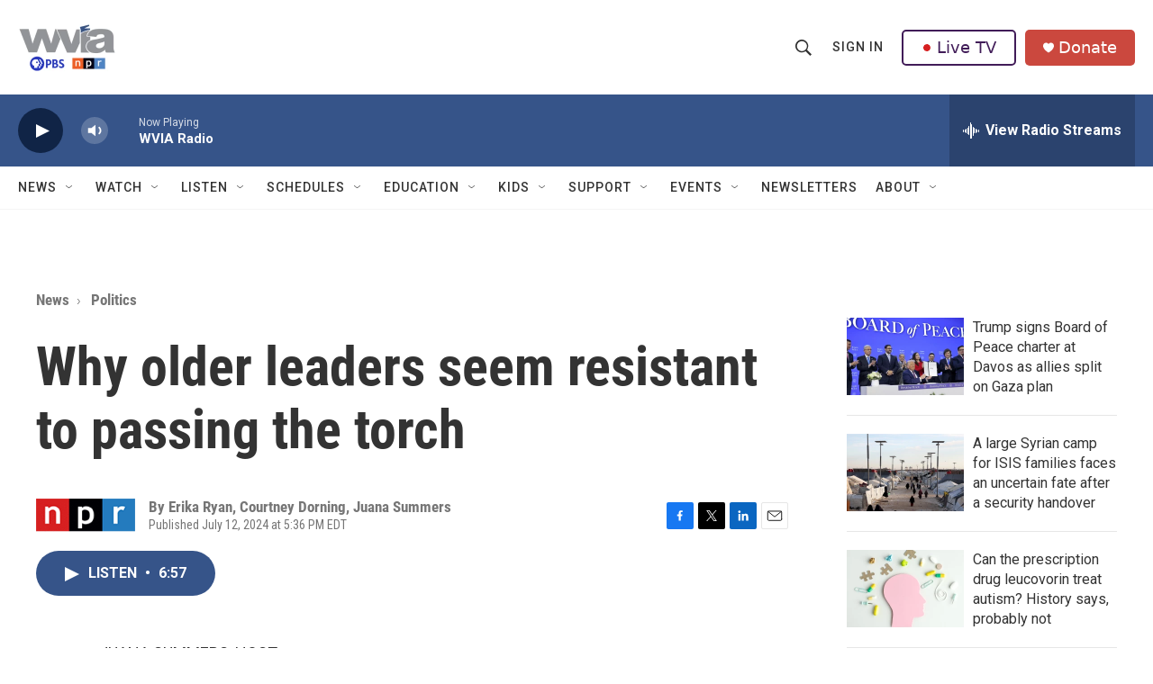

--- FILE ---
content_type: text/html;charset=UTF-8
request_url: https://www.wvia.org/news/politics/2024-07-12/why-older-leaders-seem-resistant-to-passing-the-torch
body_size: 41534
content:
<!DOCTYPE html>
<html class="ArtP aside" lang="en">
    <head>
    <meta charset="UTF-8">

    

    <style data-cssvarsponyfill="true">
        :root { --siteBgColorInverse: #121212; --primaryTextColorInverse: #ffffff; --secondaryTextColorInverse: #cccccc; --tertiaryTextColorInverse: #cccccc; --headerBgColorInverse: #121212; --headerBorderColorInverse: #dcddde; --headerTextColorInverse: #ffffff; --headerTextColorHoverInverse: #ffffff; --secC1_Inverse: #a2a2a2; --secC4_Inverse: #282828; --headerNavBarBgColorInverse: #121212; --headerMenuBgColorInverse: #ffffff; --headerMenuTextColorInverse: #6b2b85; --headerMenuTextColorHoverInverse: #6b2b85; --liveBlogTextColorInverse: #ffffff; --applyButtonColorInverse: #4485D5; --applyButtonTextColorInverse: #4485D5; --siteBgColor: #ffffff; --primaryTextColor: #333333; --secondaryTextColor: #666666; --secC1: #767676; --secC4: #f5f5f5; --secC5: #ffffff; --siteBgColor: #ffffff; --siteInverseBgColor: #000000; --linkColor: #1a7fc3; --linkHoverColor: #125c8e; --headerBgColor: #ffffff; --headerBgColorInverse: #121212; --headerBorderColor: #e6e6e6; --headerBorderColorInverse: #dcddde; --tertiaryTextColor: #1c1c1c; --headerTextColor: #333333; --headerTextColorHover: #333333; --buttonTextColor: #ffffff; --headerNavBarBgColor: #ffffff; --headerNavBarTextColor: #333333; --headerMenuBgColor: #ffffff; --headerMenuTextColor: #333333; --headerMenuTextColorHover: #68ac4d; --liveBlogTextColor: #282829; --applyButtonColor: #194173; --applyButtonTextColor: #2c4273; --primaryColor1: #365489; --primaryColor2: #102446; --breakingColor: #ff6f00; --secC2: #cccccc; --secC3: #e6e6e6; --secC5: #ffffff; --linkColor: #1a7fc3; --linkHoverColor: #125c8e; --donateBGColor: #ab2d26; --headerIconColor: #ffffff; --hatButtonBgColor: #ffffff; --hatButtonBgHoverColor: #411c58; --hatButtonBorderColor: #411c58; --hatButtonBorderHoverColor: #ffffff; --hatButtoniconColor: #d62021; --hatButtonTextColor: #411c58; --hatButtonTextHoverColor: #ffffff; --footerTextColor: #ffffff; --footerTextBgColor: #ffffff; --footerPartnersBgColor: #000000; --listBorderColor: #030202; --gridBorderColor: #e6e6e6; --tagButtonBorderColor: #1a7fc3; --tagButtonTextColor: #1a7fc3; --breakingTextColor: #ffffff; --sectionTextColor: #ffffff; --contentWidth: 1240px; --primaryHeadlineFont: sans-serif; --secHlFont: sans-serif; --bodyFont: sans-serif; --colorWhite: #ffffff; --colorBlack: #000000;} .fonts-loaded { --primaryHeadlineFont: "Roboto Condensed"; --secHlFont: "Roboto Condensed"; --bodyFont: "Roboto"; --liveBlogBodyFont: "Roboto";}
    </style>

    <meta name="disqus.shortname" content="npr-wvia">
<meta name="disqus.url" content="https://www.wvia.org/news/politics/2024-07-12/why-older-leaders-seem-resistant-to-passing-the-torch">
<meta name="disqus.title" content="Why older leaders seem resistant to passing the torch">
<meta name="disqus.identifier" content="00000190-a8f5-db42-a599-e8fd5c5f0000">
    <meta property="fb:app_id" content="1649418218700045">


    <meta property="og:title" content="Why older leaders seem resistant to passing the torch">

    <meta property="og:url" content="https://www.wvia.org/news/politics/2024-07-12/why-older-leaders-seem-resistant-to-passing-the-torch">

    <meta property="og:description" content="NPR&#x27;s Juana Summers talks with journalist and writer Rebecca Traister about America&#x27;s aging political leaders and gerontocracy in the U.S.">

    <meta property="og:site_name" content="WVIA Public Media">



    <meta property="og:type" content="article">

    <meta property="article:author" content="">

    <meta property="article:author" content="">

    <meta property="article:author" content="">

    <meta property="article:published_time" content="2024-07-12T21:36:20">

    <meta property="article:modified_time" content="2024-07-12T21:59:30.168">

    <meta property="article:section" content="Politics">

    
    <meta name="twitter:card" content="summary_large_image"/>
    
    
    
    
    <meta name="twitter:description" content="NPR&#x27;s Juana Summers talks with journalist and writer Rebecca Traister about America&#x27;s aging political leaders and gerontocracy in the U.S."/>
    
    
    
    
    <meta name="twitter:site" content="@WVIATVFM"/>
    
    
    
    <meta name="twitter:title" content="Why older leaders seem resistant to passing the torch"/>
    

<meta name="robots" content="max-image-preview:large">



    <link data-cssvarsponyfill="true" class="Webpack-css" rel="stylesheet" href="https://npr.brightspotcdn.com/resource/00000177-1bc0-debb-a57f-dfcf4a950000/styleguide/All.min.0db89f2a608a6b13cec2d9fc84f71c45.gz.css">

    <link rel="stylesheet" href="https://fonts.googleapis.com/css2?family=Inter:wght@400;600&amp;display=swap">


    <style>.FooterNavigation-items-item {
    display: inline-block
}</style>
<style>[class*='-articleBody'] > ul,
[class*='-articleBody'] > ul ul {
    list-style-type: disc;
}</style>
<style>.PromoA-category {display: none;}#newshomepageoverride
.PromoB-category {display: none;}#newshomepageoverride
.PromoC-category {display: none;}#newshomepageoverride
.PromoC-title {margin-top: 30px;}#newshomepageoverride
.PromoC-audio-label {display: none;}#newshomepageoverride
.PromoB-credit-container {display: none;}#newshomepageoverride
.PromoB-audio-label {display: none;}#newshomepageoverride
.PromoB-title {font-size: 1em;}#newsHomepageOverride
.PromoB-title {margin-bottom: 1px;}#newsHomepageOverride

</style>
<style>.PromoTag {color: #fff; hover: #efefef;  background-color: var(--primaryColor1); border: 1px solid var(--secC3);font-weight: bolder;border-radius: 25px;}#morenews
.PH-hat-button {border: 0px;}#LiveTVFix
.PH-hat-button {border: 0px;}#livetvfix


</style>
<style>.SectionPage-head {border-width:0px}
</style>
<style><style>
  /* 1) Default (mobile+): shrink vertical padding & pull up content */
  div.SectionPage-head {
    padding-top:    10px !important;
    padding-bottom: 10px !important;
    margin-top:    -20px !important;
    margin-bottom: -20px !important;
  }

  /* 2) Tablet+ (≥768px): small left gutter */
  @media (min-width: 768px) {
    div.SectionPage-head {
      padding-left:  10px !important;
      padding-right: 0    !important;
      margin-left:   0    !important;
    }
  }

  /* 3) Desktop+ (≥1024px): medium left gutter & pull left */
  @media (min-width: 1024px) {
    div.SectionPage-head {
      padding-left:  20px  !important;
      padding-right: 0     !important;
      margin-left:  -40px  !important;
    }
  }

  /* 4) Wide desktop (≥1280px): full gutter & same pull */
  @media (min-width: 1280px) {
    div.SectionPage-head {
      padding-left:  0px  !important;
      padding-right: 0     !important;
      margin-left:  -40px  !important;
    }
  }
  /* 6) Default +: Change styling on Alert Bar */

.AlertBar{
    background-color:#cb483e  !important;
  
        }
.AlertBar-message{
    color:#fff !important;
    font-weight: bold; !important;
    font-size: large; !important;
    font-family:OpenSans,Arial,Helvetica,sans-serif  !important;
  }
@media (min-width: 1024px){
.HomePage-main{
    margin-top:    -30px !important;
}
}
  /* 8) Default +: Vertically Center Hat Menu Items */

.PH-end{
    align-items: center !important; 
}

  /* 9) Default +: Change Donate Button Color */

.PH-donate-button{
    background-color:#cb483e !important;
    border-color:#cb483e !important;
}





</style>
</style>


    <meta name="viewport" content="width=device-width, initial-scale=1, viewport-fit=cover"><title>Why older leaders seem resistant to passing the torch</title><meta name="description" content="NPR&#x27;s Juana Summers talks with journalist and writer Rebecca Traister about America&#x27;s aging political leaders and gerontocracy in the U.S."><link rel="canonical" href="https://www.npr.org/2024/07/12/nx-s1-5036454/why-older-leaders-seem-resistant-to-passing-the-torch"><meta name="brightspot.contentId" content="00000190-a8f5-db42-a599-e8fd5c5f0000"><link rel="apple-touch-icon"sizes="180x180"href="/apple-touch-icon.png"><link rel="icon"type="image/png"href="/favicon-32x32.png"><link rel="icon"type="image/png"href="/favicon-16x16.png">
    
    
    <meta name="brightspot-dataLayer" content="{
  &quot;author&quot; : &quot;Erika Ryan, Courtney Dorning, Juana Summers&quot;,
  &quot;bspStoryId&quot; : &quot;00000190-a8f5-db42-a599-e8fd5c5f0000&quot;,
  &quot;category&quot; : &quot;Politics,News&quot;,
  &quot;inlineAudio&quot; : 1,
  &quot;keywords&quot; : &quot;&quot;,
  &quot;nprCmsSite&quot; : true,
  &quot;nprStoryId&quot; : &quot;nx-s1-5036454&quot;,
  &quot;pageType&quot; : &quot;news-story&quot;,
  &quot;program&quot; : &quot;All Things Considered&quot;,
  &quot;publishedDate&quot; : &quot;2024-07-12T17:36:20Z&quot;,
  &quot;siteName&quot; : &quot;WVIA Public Media&quot;,
  &quot;station&quot; : &quot;WVIA&quot;,
  &quot;stationOrgId&quot; : &quot;1177&quot;,
  &quot;storyOrgId&quot; : &quot;s1&quot;,
  &quot;storyTheme&quot; : &quot;news-story&quot;,
  &quot;storyTitle&quot; : &quot;Why older leaders seem resistant to passing the torch&quot;,
  &quot;timezone&quot; : &quot;America/New_York&quot;,
  &quot;wordCount&quot; : 0,
  &quot;series&quot; : &quot;&quot;
}">
    <script id="brightspot-dataLayer">
        (function () {
            var dataValue = document.head.querySelector('meta[name="brightspot-dataLayer"]').content;
            if (dataValue) {
                window.brightspotDataLayer = JSON.parse(dataValue);
            }
        })();
    </script>

    

    

    
    <script src="https://npr.brightspotcdn.com/resource/00000177-1bc0-debb-a57f-dfcf4a950000/styleguide/All.min.fd8f7fccc526453c829dde80fc7c2ef5.gz.js" async></script>
    

    <!-- no longer used, moved disqus script to be loaded by ps-disqus-comment-module.js to avoid errors --><script type="application/ld+json">{"@context":"http://schema.org","@type":"NewsArticle","author":[{"@context":"http://schema.org","@type":"Person","name":"Erika Ryan"},{"@context":"http://schema.org","@type":"Person","name":"Courtney Dorning"},{"@context":"http://schema.org","@type":"Person","name":"Juana Summers"}],"dateModified":"2024-07-12T17:59:30Z","datePublished":"2024-07-12T17:36:20Z","headline":"Why older leaders seem resistant to passing the torch","mainEntityOfPage":{"@type":"NewsArticle","@id":"https://www.wvia.org/news/politics/2024-07-12/why-older-leaders-seem-resistant-to-passing-the-torch"},"publisher":{"@type":"Organization","name":"WVIA","logo":{"@context":"http://schema.org","@type":"ImageObject","height":"60","url":"https://npr.brightspotcdn.com/dims4/default/16ac27d/2147483647/resize/x60/quality/90/?url=http%3A%2F%2Fnpr-brightspot.s3.amazonaws.com%2Flegacy%2Fwvia%2Fe4%2Fa5%2F7b7928a94d6697b0a173516302fb%2Fa644d28f83-69ad014a8d-cobrand-logo9.png","width":"109"}}}</script><meta name="gtm-dataLayer" content="{
  &quot;gtmAuthor&quot; : &quot;Erika Ryan, Courtney Dorning, Juana Summers&quot;,
  &quot;gtmBspStoryId&quot; : &quot;00000190-a8f5-db42-a599-e8fd5c5f0000&quot;,
  &quot;gtmCategory&quot; : &quot;Politics,News&quot;,
  &quot;gtmInlineAudio&quot; : 1,
  &quot;gtmKeywords&quot; : &quot;&quot;,
  &quot;gtmNprCmsSite&quot; : true,
  &quot;gtmNprStoryId&quot; : &quot;nx-s1-5036454&quot;,
  &quot;gtmPageType&quot; : &quot;news-story&quot;,
  &quot;gtmProgram&quot; : &quot;All Things Considered&quot;,
  &quot;gtmPublishedDate&quot; : &quot;2024-07-12T17:36:20Z&quot;,
  &quot;gtmSiteName&quot; : &quot;WVIA Public Media&quot;,
  &quot;gtmStation&quot; : &quot;WVIA&quot;,
  &quot;gtmStationOrgId&quot; : &quot;1177&quot;,
  &quot;gtmStoryOrgId&quot; : &quot;s1&quot;,
  &quot;gtmStoryTheme&quot; : &quot;news-story&quot;,
  &quot;gtmStoryTitle&quot; : &quot;Why older leaders seem resistant to passing the torch&quot;,
  &quot;gtmTimezone&quot; : &quot;America/New_York&quot;,
  &quot;gtmWordCount&quot; : 0,
  &quot;gtmSeries&quot; : &quot;&quot;
}"><script>

    (function () {
        var dataValue = document.head.querySelector('meta[name="gtm-dataLayer"]').content;
        if (dataValue) {
            window.dataLayer = window.dataLayer || [];
            dataValue = JSON.parse(dataValue);
            dataValue['event'] = 'gtmFirstView';
            window.dataLayer.push(dataValue);
        }
    })();

    (function(w,d,s,l,i){w[l]=w[l]||[];w[l].push({'gtm.start':
            new Date().getTime(),event:'gtm.js'});var f=d.getElementsByTagName(s)[0],
        j=d.createElement(s),dl=l!='dataLayer'?'&l='+l:'';j.async=true;j.src=
        'https://www.googletagmanager.com/gtm.js?id='+i+dl;f.parentNode.insertBefore(j,f);
})(window,document,'script','dataLayer','GTM-N39QFDR');</script><script>

  window.fbAsyncInit = function() {
      FB.init({
          
              appId : '1649418218700045',
          
          xfbml : true,
          version : 'v2.9'
      });
  };

  (function(d, s, id){
     var js, fjs = d.getElementsByTagName(s)[0];
     if (d.getElementById(id)) {return;}
     js = d.createElement(s); js.id = id;
     js.src = "//connect.facebook.net/en_US/sdk.js";
     fjs.parentNode.insertBefore(js, fjs);
   }(document, 'script', 'facebook-jssdk'));
</script>
<script async="async" src="https://securepubads.g.doubleclick.net/tag/js/gpt.js"></script>
<script type="text/javascript">
    // Google tag setup
    var googletag = googletag || {};
    googletag.cmd = googletag.cmd || [];

    googletag.cmd.push(function () {
        // @see https://developers.google.com/publisher-tag/reference#googletag.PubAdsService_enableLazyLoad
        googletag.pubads().enableLazyLoad({
            fetchMarginPercent: 100, // fetch and render ads within this % of viewport
            renderMarginPercent: 100,
            mobileScaling: 1  // Same on mobile.
        });

        googletag.pubads().enableSingleRequest()
        googletag.pubads().enableAsyncRendering()
        googletag.pubads().collapseEmptyDivs()
        googletag.pubads().disableInitialLoad()
        googletag.enableServices()
    })
</script>
<script type="application/ld+json">{"@context":"http://schema.org","@type":"BreadcrumbList","itemListElement":[{"@context":"http://schema.org","@type":"ListItem","item":"https://www.wvia.org/news","name":"News","position":"1"},{"@context":"http://schema.org","@type":"ListItem","item":"https://www.wvia.org/news/politics","name":"Politics","position":"2"}]}</script><script type="application/ld+json">{"@context":"http://schema.org","@type":"ListenAction","description":"NPR's Juana Summers talks with journalist and writer Rebecca Traister about America's aging political leaders and gerontocracy in the U.S.","name":"Why older leaders seem resistant to passing the torch"}</script><script>window.addEventListener('DOMContentLoaded', (event) => {
    window.nulldurationobserver = new MutationObserver(function (mutations) {
        document.querySelectorAll('.StreamPill-duration').forEach(pill => { 
      if (pill.innerText == "LISTENNULL") {
         pill.innerText = "LISTEN"
      } 
    });
      });

      window.nulldurationobserver.observe(document.body, {
        childList: true,
        subtree: true
      });
});
</script>


    <script>
        var head = document.getElementsByTagName('head')
        head = head[0]
        var link = document.createElement('link');
        link.setAttribute('href', 'https://fonts.googleapis.com/css?family=Roboto Condensed|Roboto|Roboto:400,500,700&display=swap');
        var relList = link.relList;

        if (relList && relList.supports('preload')) {
            link.setAttribute('as', 'style');
            link.setAttribute('rel', 'preload');
            link.setAttribute('onload', 'this.rel="stylesheet"');
            link.setAttribute('crossorigin', 'anonymous');
        } else {
            link.setAttribute('rel', 'stylesheet');
        }

        head.appendChild(link);
    </script>
</head>


    <body class="Page-body" data-content-width="1240px">
    <noscript>
    <iframe src="https://www.googletagmanager.com/ns.html?id=GTM-N39QFDR" height="0" width="0" style="display:none;visibility:hidden"></iframe>
</noscript>
        

    <!-- Putting icons here, so we don't have to include in a bunch of -body hbs's -->
<svg xmlns="http://www.w3.org/2000/svg" style="display:none" id="iconsMap1" class="iconsMap">
    <symbol id="play-icon" viewBox="0 0 115 115">
        <polygon points="0,0 115,57.5 0,115" fill="currentColor" />
    </symbol>
    <symbol id="grid" viewBox="0 0 32 32">
            <g>
                <path d="M6.4,5.7 C6.4,6.166669 6.166669,6.4 5.7,6.4 L0.7,6.4 C0.233331,6.4 0,6.166669 0,5.7 L0,0.7 C0,0.233331 0.233331,0 0.7,0 L5.7,0 C6.166669,0 6.4,0.233331 6.4,0.7 L6.4,5.7 Z M19.2,5.7 C19.2,6.166669 18.966669,6.4 18.5,6.4 L13.5,6.4 C13.033331,6.4 12.8,6.166669 12.8,5.7 L12.8,0.7 C12.8,0.233331 13.033331,0 13.5,0 L18.5,0 C18.966669,0 19.2,0.233331 19.2,0.7 L19.2,5.7 Z M32,5.7 C32,6.166669 31.766669,6.4 31.3,6.4 L26.3,6.4 C25.833331,6.4 25.6,6.166669 25.6,5.7 L25.6,0.7 C25.6,0.233331 25.833331,0 26.3,0 L31.3,0 C31.766669,0 32,0.233331 32,0.7 L32,5.7 Z M6.4,18.5 C6.4,18.966669 6.166669,19.2 5.7,19.2 L0.7,19.2 C0.233331,19.2 0,18.966669 0,18.5 L0,13.5 C0,13.033331 0.233331,12.8 0.7,12.8 L5.7,12.8 C6.166669,12.8 6.4,13.033331 6.4,13.5 L6.4,18.5 Z M19.2,18.5 C19.2,18.966669 18.966669,19.2 18.5,19.2 L13.5,19.2 C13.033331,19.2 12.8,18.966669 12.8,18.5 L12.8,13.5 C12.8,13.033331 13.033331,12.8 13.5,12.8 L18.5,12.8 C18.966669,12.8 19.2,13.033331 19.2,13.5 L19.2,18.5 Z M32,18.5 C32,18.966669 31.766669,19.2 31.3,19.2 L26.3,19.2 C25.833331,19.2 25.6,18.966669 25.6,18.5 L25.6,13.5 C25.6,13.033331 25.833331,12.8 26.3,12.8 L31.3,12.8 C31.766669,12.8 32,13.033331 32,13.5 L32,18.5 Z M6.4,31.3 C6.4,31.766669 6.166669,32 5.7,32 L0.7,32 C0.233331,32 0,31.766669 0,31.3 L0,26.3 C0,25.833331 0.233331,25.6 0.7,25.6 L5.7,25.6 C6.166669,25.6 6.4,25.833331 6.4,26.3 L6.4,31.3 Z M19.2,31.3 C19.2,31.766669 18.966669,32 18.5,32 L13.5,32 C13.033331,32 12.8,31.766669 12.8,31.3 L12.8,26.3 C12.8,25.833331 13.033331,25.6 13.5,25.6 L18.5,25.6 C18.966669,25.6 19.2,25.833331 19.2,26.3 L19.2,31.3 Z M32,31.3 C32,31.766669 31.766669,32 31.3,32 L26.3,32 C25.833331,32 25.6,31.766669 25.6,31.3 L25.6,26.3 C25.6,25.833331 25.833331,25.6 26.3,25.6 L31.3,25.6 C31.766669,25.6 32,25.833331 32,26.3 L32,31.3 Z" id=""></path>
            </g>
    </symbol>
    <symbol id="radio-stream" width="18" height="19" viewBox="0 0 18 19">
        <g fill="currentColor" fill-rule="nonzero">
            <path d="M.5 8c-.276 0-.5.253-.5.565v1.87c0 .312.224.565.5.565s.5-.253.5-.565v-1.87C1 8.253.776 8 .5 8zM2.5 8c-.276 0-.5.253-.5.565v1.87c0 .312.224.565.5.565s.5-.253.5-.565v-1.87C3 8.253 2.776 8 2.5 8zM3.5 7c-.276 0-.5.276-.5.617v3.766c0 .34.224.617.5.617s.5-.276.5-.617V7.617C4 7.277 3.776 7 3.5 7zM5.5 6c-.276 0-.5.275-.5.613v5.774c0 .338.224.613.5.613s.5-.275.5-.613V6.613C6 6.275 5.776 6 5.5 6zM6.5 4c-.276 0-.5.26-.5.58v8.84c0 .32.224.58.5.58s.5-.26.5-.58V4.58C7 4.26 6.776 4 6.5 4zM8.5 0c-.276 0-.5.273-.5.61v17.78c0 .337.224.61.5.61s.5-.273.5-.61V.61C9 .273 8.776 0 8.5 0zM9.5 2c-.276 0-.5.274-.5.612v14.776c0 .338.224.612.5.612s.5-.274.5-.612V2.612C10 2.274 9.776 2 9.5 2zM11.5 5c-.276 0-.5.276-.5.616v8.768c0 .34.224.616.5.616s.5-.276.5-.616V5.616c0-.34-.224-.616-.5-.616zM12.5 6c-.276 0-.5.262-.5.584v4.832c0 .322.224.584.5.584s.5-.262.5-.584V6.584c0-.322-.224-.584-.5-.584zM14.5 7c-.276 0-.5.29-.5.647v3.706c0 .357.224.647.5.647s.5-.29.5-.647V7.647C15 7.29 14.776 7 14.5 7zM15.5 8c-.276 0-.5.253-.5.565v1.87c0 .312.224.565.5.565s.5-.253.5-.565v-1.87c0-.312-.224-.565-.5-.565zM17.5 8c-.276 0-.5.253-.5.565v1.87c0 .312.224.565.5.565s.5-.253.5-.565v-1.87c0-.312-.224-.565-.5-.565z"/>
        </g>
    </symbol>
    <symbol id="icon-magnify" viewBox="0 0 31 31">
        <g>
            <path fill-rule="evenodd" d="M22.604 18.89l-.323.566 8.719 8.8L28.255 31l-8.719-8.8-.565.404c-2.152 1.346-4.386 2.018-6.7 2.018-3.39 0-6.284-1.21-8.679-3.632C1.197 18.568 0 15.66 0 12.27c0-3.39 1.197-6.283 3.592-8.678C5.987 1.197 8.88 0 12.271 0c3.39 0 6.283 1.197 8.678 3.592 2.395 2.395 3.593 5.288 3.593 8.679 0 2.368-.646 4.574-1.938 6.62zM19.162 5.77C17.322 3.925 15.089 3 12.46 3c-2.628 0-4.862.924-6.702 2.77C3.92 7.619 3 9.862 3 12.5c0 2.639.92 4.882 2.76 6.73C7.598 21.075 9.832 22 12.46 22c2.629 0 4.862-.924 6.702-2.77C21.054 17.33 22 15.085 22 12.5c0-2.586-.946-4.83-2.838-6.73z"/>
        </g>
    </symbol>
    <symbol id="burger-menu" viewBox="0 0 14 10">
        <g>
            <path fill-rule="evenodd" d="M0 5.5v-1h14v1H0zM0 1V0h14v1H0zm0 9V9h14v1H0z"></path>
        </g>
    </symbol>
    <symbol id="close-x" viewBox="0 0 14 14">
        <g>
            <path fill-rule="nonzero" d="M6.336 7L0 .664.664 0 7 6.336 13.336 0 14 .664 7.664 7 14 13.336l-.664.664L7 7.664.664 14 0 13.336 6.336 7z"></path>
        </g>
    </symbol>
    <symbol id="share-more-arrow" viewBox="0 0 512 512" style="enable-background:new 0 0 512 512;">
        <g>
            <g>
                <path d="M512,241.7L273.643,3.343v156.152c-71.41,3.744-138.015,33.337-188.958,84.28C30.075,298.384,0,370.991,0,448.222v60.436
                    l29.069-52.985c45.354-82.671,132.173-134.027,226.573-134.027c5.986,0,12.004,0.212,18.001,0.632v157.779L512,241.7z
                    M255.642,290.666c-84.543,0-163.661,36.792-217.939,98.885c26.634-114.177,129.256-199.483,251.429-199.483h15.489V78.131
                    l163.568,163.568L304.621,405.267V294.531l-13.585-1.683C279.347,291.401,267.439,290.666,255.642,290.666z"></path>
            </g>
        </g>
    </symbol>
    <symbol id="chevron" viewBox="0 0 100 100">
        <g>
            <path d="M22.4566257,37.2056786 L-21.4456527,71.9511488 C-22.9248661,72.9681457 -24.9073712,72.5311671 -25.8758148,70.9765924 L-26.9788683,69.2027424 C-27.9450684,67.6481676 -27.5292733,65.5646602 -26.0500598,64.5484493 L20.154796,28.2208967 C21.5532435,27.2597011 23.3600078,27.2597011 24.759951,28.2208967 L71.0500598,64.4659264 C72.5292733,65.4829232 72.9450684,67.5672166 71.9788683,69.1217913 L70.8750669,70.8956413 C69.9073712,72.4502161 67.9241183,72.8848368 66.4449048,71.8694118 L22.4566257,37.2056786 Z" id="Transparent-Chevron" transform="translate(22.500000, 50.000000) rotate(90.000000) translate(-22.500000, -50.000000) "></path>
        </g>
    </symbol>
</svg>

<svg xmlns="http://www.w3.org/2000/svg" style="display:none" id="iconsMap2" class="iconsMap">
    <symbol id="mono-icon-facebook" viewBox="0 0 10 19">
        <path fill-rule="evenodd" d="M2.707 18.25V10.2H0V7h2.707V4.469c0-1.336.375-2.373 1.125-3.112C4.582.62 5.578.25 6.82.25c1.008 0 1.828.047 2.461.14v2.848H7.594c-.633 0-1.067.14-1.301.422-.188.235-.281.61-.281 1.125V7H9l-.422 3.2H6.012v8.05H2.707z"></path>
    </symbol>
    <symbol id="mono-icon-instagram" viewBox="0 0 17 17">
        <g>
            <path fill-rule="evenodd" d="M8.281 4.207c.727 0 1.4.182 2.022.545a4.055 4.055 0 0 1 1.476 1.477c.364.62.545 1.294.545 2.021 0 .727-.181 1.4-.545 2.021a4.055 4.055 0 0 1-1.476 1.477 3.934 3.934 0 0 1-2.022.545c-.726 0-1.4-.182-2.021-.545a4.055 4.055 0 0 1-1.477-1.477 3.934 3.934 0 0 1-.545-2.021c0-.727.182-1.4.545-2.021A4.055 4.055 0 0 1 6.26 4.752a3.934 3.934 0 0 1 2.021-.545zm0 6.68a2.54 2.54 0 0 0 1.864-.774 2.54 2.54 0 0 0 .773-1.863 2.54 2.54 0 0 0-.773-1.863 2.54 2.54 0 0 0-1.864-.774 2.54 2.54 0 0 0-1.863.774 2.54 2.54 0 0 0-.773 1.863c0 .727.257 1.348.773 1.863a2.54 2.54 0 0 0 1.863.774zM13.45 4.03c-.023.258-.123.48-.299.668a.856.856 0 0 1-.65.281.913.913 0 0 1-.668-.28.913.913 0 0 1-.281-.669c0-.258.094-.48.281-.668a.913.913 0 0 1 .668-.28c.258 0 .48.093.668.28.187.188.281.41.281.668zm2.672.95c.023.656.035 1.746.035 3.269 0 1.523-.017 2.62-.053 3.287-.035.668-.134 1.248-.298 1.74a4.098 4.098 0 0 1-.967 1.53 4.098 4.098 0 0 1-1.53.966c-.492.164-1.072.264-1.74.3-.668.034-1.763.052-3.287.052-1.523 0-2.619-.018-3.287-.053-.668-.035-1.248-.146-1.74-.334a3.747 3.747 0 0 1-1.53-.931 4.098 4.098 0 0 1-.966-1.53c-.164-.492-.264-1.072-.299-1.74C.424 10.87.406 9.773.406 8.25S.424 5.63.46 4.963c.035-.668.135-1.248.299-1.74.21-.586.533-1.096.967-1.53A4.098 4.098 0 0 1 3.254.727c.492-.164 1.072-.264 1.74-.3C5.662.394 6.758.376 8.281.376c1.524 0 2.62.018 3.287.053.668.035 1.248.135 1.74.299a4.098 4.098 0 0 1 2.496 2.496c.165.492.27 1.078.317 1.757zm-1.687 7.91c.14-.399.234-1.032.28-1.899.024-.515.036-1.242.036-2.18V7.689c0-.961-.012-1.688-.035-2.18-.047-.89-.14-1.524-.281-1.899a2.537 2.537 0 0 0-1.512-1.511c-.375-.14-1.008-.235-1.899-.282a51.292 51.292 0 0 0-2.18-.035H7.72c-.938 0-1.664.012-2.18.035-.867.047-1.5.141-1.898.282a2.537 2.537 0 0 0-1.512 1.511c-.14.375-.234 1.008-.281 1.899a51.292 51.292 0 0 0-.036 2.18v1.125c0 .937.012 1.664.036 2.18.047.866.14 1.5.28 1.898.306.726.81 1.23 1.513 1.511.398.141 1.03.235 1.898.282.516.023 1.242.035 2.18.035h1.125c.96 0 1.687-.012 2.18-.035.89-.047 1.523-.141 1.898-.282.726-.304 1.23-.808 1.512-1.511z"></path>
        </g>
    </symbol>
    <symbol id="mono-icon-email" viewBox="0 0 512 512">
        <g>
            <path d="M67,148.7c11,5.8,163.8,89.1,169.5,92.1c5.7,3,11.5,4.4,20.5,4.4c9,0,14.8-1.4,20.5-4.4c5.7-3,158.5-86.3,169.5-92.1
                c4.1-2.1,11-5.9,12.5-10.2c2.6-7.6-0.2-10.5-11.3-10.5H257H65.8c-11.1,0-13.9,3-11.3,10.5C56,142.9,62.9,146.6,67,148.7z"></path>
            <path d="M455.7,153.2c-8.2,4.2-81.8,56.6-130.5,88.1l82.2,92.5c2,2,2.9,4.4,1.8,5.6c-1.2,1.1-3.8,0.5-5.9-1.4l-98.6-83.2
                c-14.9,9.6-25.4,16.2-27.2,17.2c-7.7,3.9-13.1,4.4-20.5,4.4c-7.4,0-12.8-0.5-20.5-4.4c-1.9-1-12.3-7.6-27.2-17.2l-98.6,83.2
                c-2,2-4.7,2.6-5.9,1.4c-1.2-1.1-0.3-3.6,1.7-5.6l82.1-92.5c-48.7-31.5-123.1-83.9-131.3-88.1c-8.8-4.5-9.3,0.8-9.3,4.9
                c0,4.1,0,205,0,205c0,9.3,13.7,20.9,23.5,20.9H257h185.5c9.8,0,21.5-11.7,21.5-20.9c0,0,0-201,0-205
                C464,153.9,464.6,148.7,455.7,153.2z"></path>
        </g>
    </symbol>
    <symbol id="default-image" width="24" height="24" viewBox="0 0 24 24" fill="none" stroke="currentColor" stroke-width="2" stroke-linecap="round" stroke-linejoin="round" class="feather feather-image">
        <rect x="3" y="3" width="18" height="18" rx="2" ry="2"></rect>
        <circle cx="8.5" cy="8.5" r="1.5"></circle>
        <polyline points="21 15 16 10 5 21"></polyline>
    </symbol>
    <symbol id="icon-email" width="18px" viewBox="0 0 20 14">
        <g id="Symbols" stroke="none" stroke-width="1" fill="none" fill-rule="evenodd" stroke-linecap="round" stroke-linejoin="round">
            <g id="social-button-bar" transform="translate(-125.000000, -8.000000)" stroke="#000000">
                <g id="Group-2" transform="translate(120.000000, 0.000000)">
                    <g id="envelope" transform="translate(6.000000, 9.000000)">
                        <path d="M17.5909091,10.6363636 C17.5909091,11.3138182 17.0410909,11.8636364 16.3636364,11.8636364 L1.63636364,11.8636364 C0.958909091,11.8636364 0.409090909,11.3138182 0.409090909,10.6363636 L0.409090909,1.63636364 C0.409090909,0.958090909 0.958909091,0.409090909 1.63636364,0.409090909 L16.3636364,0.409090909 C17.0410909,0.409090909 17.5909091,0.958090909 17.5909091,1.63636364 L17.5909091,10.6363636 L17.5909091,10.6363636 Z" id="Stroke-406"></path>
                        <polyline id="Stroke-407" points="17.1818182 0.818181818 9 7.36363636 0.818181818 0.818181818"></polyline>
                    </g>
                </g>
            </g>
        </g>
    </symbol>
    <symbol id="mono-icon-print" viewBox="0 0 12 12">
        <g fill-rule="evenodd">
            <path fill-rule="nonzero" d="M9 10V7H3v3H1a1 1 0 0 1-1-1V4a1 1 0 0 1 1-1h10a1 1 0 0 1 1 1v3.132A2.868 2.868 0 0 1 9.132 10H9zm.5-4.5a1 1 0 1 0 0-2 1 1 0 0 0 0 2zM3 0h6v2H3z"></path>
            <path d="M4 8h4v4H4z"></path>
        </g>
    </symbol>
    <symbol id="mono-icon-copylink" viewBox="0 0 12 12">
        <g fill-rule="evenodd">
            <path d="M10.199 2.378c.222.205.4.548.465.897.062.332.016.614-.132.774L8.627 6.106c-.187.203-.512.232-.75-.014a.498.498 0 0 0-.706.028.499.499 0 0 0 .026.706 1.509 1.509 0 0 0 2.165-.04l1.903-2.06c.37-.398.506-.98.382-1.636-.105-.557-.392-1.097-.77-1.445L9.968.8C9.591.452 9.03.208 8.467.145 7.803.072 7.233.252 6.864.653L4.958 2.709a1.509 1.509 0 0 0 .126 2.161.5.5 0 1 0 .68-.734c-.264-.218-.26-.545-.071-.747L7.597 1.33c.147-.16.425-.228.76-.19.353.038.71.188.931.394l.91.843.001.001zM1.8 9.623c-.222-.205-.4-.549-.465-.897-.062-.332-.016-.614.132-.774l1.905-2.057c.187-.203.512-.232.75.014a.498.498 0 0 0 .706-.028.499.499 0 0 0-.026-.706 1.508 1.508 0 0 0-2.165.04L.734 7.275c-.37.399-.506.98-.382 1.637.105.557.392 1.097.77 1.445l.91.843c.376.35.937.594 1.5.656.664.073 1.234-.106 1.603-.507L7.04 9.291a1.508 1.508 0 0 0-.126-2.16.5.5 0 0 0-.68.734c.264.218.26.545.071.747l-1.904 2.057c-.147.16-.425.228-.76.191-.353-.038-.71-.188-.931-.394l-.91-.843z"></path>
            <path d="M8.208 3.614a.5.5 0 0 0-.707.028L3.764 7.677a.5.5 0 0 0 .734.68L8.235 4.32a.5.5 0 0 0-.027-.707"></path>
        </g>
    </symbol>
    <symbol id="mono-icon-linkedin" viewBox="0 0 16 17">
        <g fill-rule="evenodd">
            <path d="M3.734 16.125H.464V5.613h3.27zM2.117 4.172c-.515 0-.96-.188-1.336-.563A1.825 1.825 0 0 1 .22 2.273c0-.515.187-.96.562-1.335.375-.375.82-.563 1.336-.563.516 0 .961.188 1.336.563.375.375.563.82.563 1.335 0 .516-.188.961-.563 1.336-.375.375-.82.563-1.336.563zM15.969 16.125h-3.27v-5.133c0-.844-.07-1.453-.21-1.828-.259-.633-.762-.95-1.512-.95s-1.278.282-1.582.845c-.235.421-.352 1.043-.352 1.863v5.203H5.809V5.613h3.128v1.442h.036c.234-.469.609-.856 1.125-1.16.562-.375 1.218-.563 1.968-.563 1.524 0 2.59.48 3.2 1.441.468.774.703 1.97.703 3.586v5.766z"></path>
        </g>
    </symbol>
    <symbol id="mono-icon-pinterest" viewBox="0 0 512 512">
        <g>
            <path d="M256,32C132.3,32,32,132.3,32,256c0,91.7,55.2,170.5,134.1,205.2c-0.6-15.6-0.1-34.4,3.9-51.4
                c4.3-18.2,28.8-122.1,28.8-122.1s-7.2-14.3-7.2-35.4c0-33.2,19.2-58,43.2-58c20.4,0,30.2,15.3,30.2,33.6
                c0,20.5-13.1,51.1-19.8,79.5c-5.6,23.8,11.9,43.1,35.4,43.1c42.4,0,71-54.5,71-119.1c0-49.1-33.1-85.8-93.2-85.8
                c-67.9,0-110.3,50.7-110.3,107.3c0,19.5,5.8,33.3,14.8,43.9c4.1,4.9,4.7,6.9,3.2,12.5c-1.1,4.1-3.5,14-4.6,18
                c-1.5,5.7-6.1,7.7-11.2,5.6c-31.3-12.8-45.9-47-45.9-85.6c0-63.6,53.7-139.9,160.1-139.9c85.5,0,141.8,61.9,141.8,128.3
                c0,87.9-48.9,153.5-120.9,153.5c-24.2,0-46.9-13.1-54.7-27.9c0,0-13,51.6-15.8,61.6c-4.7,17.3-14,34.5-22.5,48
                c20.1,5.9,41.4,9.2,63.5,9.2c123.7,0,224-100.3,224-224C480,132.3,379.7,32,256,32z"></path>
        </g>
    </symbol>
    <symbol id="mono-icon-tumblr" viewBox="0 0 512 512">
        <g>
            <path d="M321.2,396.3c-11.8,0-22.4-2.8-31.5-8.3c-6.9-4.1-11.5-9.6-14-16.4c-2.6-6.9-3.6-22.3-3.6-46.4V224h96v-64h-96V48h-61.9
                c-2.7,21.5-7.5,44.7-14.5,58.6c-7,13.9-14,25.8-25.6,35.7c-11.6,9.9-25.6,17.9-41.9,23.3V224h48v140.4c0,19,2,33.5,5.9,43.5
                c4,10,11.1,19.5,21.4,28.4c10.3,8.9,22.8,15.7,37.3,20.5c14.6,4.8,31.4,7.2,50.4,7.2c16.7,0,30.3-1.7,44.7-5.1
                c14.4-3.4,30.5-9.3,48.2-17.6v-65.6C363.2,389.4,342.3,396.3,321.2,396.3z"></path>
        </g>
    </symbol>
    <symbol id="mono-icon-twitter" viewBox="0 0 1200 1227">
        <g>
            <path d="M714.163 519.284L1160.89 0H1055.03L667.137 450.887L357.328 0H0L468.492 681.821L0 1226.37H105.866L515.491
            750.218L842.672 1226.37H1200L714.137 519.284H714.163ZM569.165 687.828L521.697 619.934L144.011 79.6944H306.615L611.412
            515.685L658.88 583.579L1055.08 1150.3H892.476L569.165 687.854V687.828Z" fill="white"></path>
        </g>
    </symbol>
    <symbol id="mono-icon-youtube" viewBox="0 0 512 512">
        <g>
            <path fill-rule="evenodd" d="M508.6,148.8c0-45-33.1-81.2-74-81.2C379.2,65,322.7,64,265,64c-3,0-6,0-9,0s-6,0-9,0c-57.6,0-114.2,1-169.6,3.6
                c-40.8,0-73.9,36.4-73.9,81.4C1,184.6-0.1,220.2,0,255.8C-0.1,291.4,1,327,3.4,362.7c0,45,33.1,81.5,73.9,81.5
                c58.2,2.7,117.9,3.9,178.6,3.8c60.8,0.2,120.3-1,178.6-3.8c40.9,0,74-36.5,74-81.5c2.4-35.7,3.5-71.3,3.4-107
                C512.1,220.1,511,184.5,508.6,148.8z M207,353.9V157.4l145,98.2L207,353.9z"></path>
        </g>
    </symbol>
    <symbol id="mono-icon-flipboard" viewBox="0 0 500 500">
        <g>
            <path d="M0,0V500H500V0ZM400,200H300V300H200V400H100V100H400Z"></path>
        </g>
    </symbol>
    <symbol id="mono-icon-bluesky" viewBox="0 0 568 501">
        <g>
            <path d="M123.121 33.6637C188.241 82.5526 258.281 181.681 284 234.873C309.719 181.681 379.759 82.5526 444.879
            33.6637C491.866 -1.61183 568 -28.9064 568 57.9464C568 75.2916 558.055 203.659 552.222 224.501C531.947 296.954
            458.067 315.434 392.347 304.249C507.222 323.8 536.444 388.56 473.333 453.32C353.473 576.312 301.061 422.461
            287.631 383.039C285.169 375.812 284.017 372.431 284 375.306C283.983 372.431 282.831 375.812 280.369 383.039C266.939
            422.461 214.527 576.312 94.6667 453.32C31.5556 388.56 60.7778 323.8 175.653 304.249C109.933 315.434 36.0535
            296.954 15.7778 224.501C9.94525 203.659 0 75.2916 0 57.9464C0 -28.9064 76.1345 -1.61183 123.121 33.6637Z"
            fill="white">
            </path>
        </g>
    </symbol>
    <symbol id="mono-icon-threads" viewBox="0 0 192 192">
        <g>
            <path d="M141.537 88.9883C140.71 88.5919 139.87 88.2104 139.019 87.8451C137.537 60.5382 122.616 44.905 97.5619 44.745C97.4484 44.7443 97.3355 44.7443 97.222 44.7443C82.2364 44.7443 69.7731 51.1409 62.102 62.7807L75.881 72.2328C81.6116 63.5383 90.6052 61.6848 97.2286 61.6848C97.3051 61.6848 97.3819 61.6848 97.4576 61.6855C105.707 61.7381 111.932 64.1366 115.961 68.814C118.893 72.2193 120.854 76.925 121.825 82.8638C114.511 81.6207 106.601 81.2385 98.145 81.7233C74.3247 83.0954 59.0111 96.9879 60.0396 116.292C60.5615 126.084 65.4397 134.508 73.775 140.011C80.8224 144.663 89.899 146.938 99.3323 146.423C111.79 145.74 121.563 140.987 128.381 132.296C133.559 125.696 136.834 117.143 138.28 106.366C144.217 109.949 148.617 114.664 151.047 120.332C155.179 129.967 155.42 145.8 142.501 158.708C131.182 170.016 117.576 174.908 97.0135 175.059C74.2042 174.89 56.9538 167.575 45.7381 153.317C35.2355 139.966 29.8077 120.682 29.6052 96C29.8077 71.3178 35.2355 52.0336 45.7381 38.6827C56.9538 24.4249 74.2039 17.11 97.0132 16.9405C119.988 17.1113 137.539 24.4614 149.184 38.788C154.894 45.8136 159.199 54.6488 162.037 64.9503L178.184 60.6422C174.744 47.9622 169.331 37.0357 161.965 27.974C147.036 9.60668 125.202 0.195148 97.0695 0H96.9569C68.8816 0.19447 47.2921 9.6418 32.7883 28.0793C19.8819 44.4864 13.2244 67.3157 13.0007 95.9325L13 96L13.0007 96.0675C13.2244 124.684 19.8819 147.514 32.7883 163.921C47.2921 182.358 68.8816 191.806 96.9569 192H97.0695C122.03 191.827 139.624 185.292 154.118 170.811C173.081 151.866 172.51 128.119 166.26 113.541C161.776 103.087 153.227 94.5962 141.537 88.9883ZM98.4405 129.507C88.0005 130.095 77.1544 125.409 76.6196 115.372C76.2232 107.93 81.9158 99.626 99.0812 98.6368C101.047 98.5234 102.976 98.468 104.871 98.468C111.106 98.468 116.939 99.0737 122.242 100.233C120.264 124.935 108.662 128.946 98.4405 129.507Z" fill="white"></path>
        </g>
    </symbol>
 </svg>

<svg xmlns="http://www.w3.org/2000/svg" style="display:none" id="iconsMap3" class="iconsMap">
    <symbol id="volume-mute" x="0px" y="0px" viewBox="0 0 24 24" style="enable-background:new 0 0 24 24;">
        <polygon fill="currentColor" points="11,5 6,9 2,9 2,15 6,15 11,19 "/>
        <line style="fill:none;stroke:currentColor;stroke-width:2;stroke-linecap:round;stroke-linejoin:round;" x1="23" y1="9" x2="17" y2="15"/>
        <line style="fill:none;stroke:currentColor;stroke-width:2;stroke-linecap:round;stroke-linejoin:round;" x1="17" y1="9" x2="23" y2="15"/>
    </symbol>
    <symbol id="volume-low" x="0px" y="0px" viewBox="0 0 24 24" style="enable-background:new 0 0 24 24;" xml:space="preserve">
        <polygon fill="currentColor" points="11,5 6,9 2,9 2,15 6,15 11,19 "/>
    </symbol>
    <symbol id="volume-mid" x="0px" y="0px" viewBox="0 0 24 24" style="enable-background:new 0 0 24 24;">
        <polygon fill="currentColor" points="11,5 6,9 2,9 2,15 6,15 11,19 "/>
        <path style="fill:none;stroke:currentColor;stroke-width:2;stroke-linecap:round;stroke-linejoin:round;" d="M15.5,8.5c2,2,2,5.1,0,7.1"/>
    </symbol>
    <symbol id="volume-high" x="0px" y="0px" viewBox="0 0 24 24" style="enable-background:new 0 0 24 24;">
        <polygon fill="currentColor" points="11,5 6,9 2,9 2,15 6,15 11,19 "/>
        <path style="fill:none;stroke:currentColor;stroke-width:2;stroke-linecap:round;stroke-linejoin:round;" d="M19.1,4.9c3.9,3.9,3.9,10.2,0,14.1 M15.5,8.5c2,2,2,5.1,0,7.1"/>
    </symbol>
    <symbol id="pause-icon" viewBox="0 0 12 16">
        <rect x="0" y="0" width="4" height="16" fill="currentColor"></rect>
        <rect x="8" y="0" width="4" height="16" fill="currentColor"></rect>
    </symbol>
    <symbol id="heart" viewBox="0 0 24 24">
        <g>
            <path d="M12 4.435c-1.989-5.399-12-4.597-12 3.568 0 4.068 3.06 9.481 12 14.997 8.94-5.516 12-10.929 12-14.997 0-8.118-10-8.999-12-3.568z"/>
        </g>
    </symbol>
    <symbol id="icon-location" width="24" height="24" viewBox="0 0 24 24" fill="currentColor" stroke="currentColor" stroke-width="2" stroke-linecap="round" stroke-linejoin="round" class="feather feather-map-pin">
        <path d="M21 10c0 7-9 13-9 13s-9-6-9-13a9 9 0 0 1 18 0z" fill="currentColor" fill-opacity="1"></path>
        <circle cx="12" cy="10" r="5" fill="#ffffff"></circle>
    </symbol>
    <symbol id="icon-ticket" width="23px" height="15px" viewBox="0 0 23 15">
        <g stroke="none" stroke-width="1" fill="none" fill-rule="evenodd">
            <g transform="translate(-625.000000, -1024.000000)">
                <g transform="translate(625.000000, 1024.000000)">
                    <path d="M0,12.057377 L0,3.94262296 C0.322189879,4.12588308 0.696256938,4.23076923 1.0952381,4.23076923 C2.30500469,4.23076923 3.28571429,3.26645946 3.28571429,2.07692308 C3.28571429,1.68461385 3.17904435,1.31680209 2.99266757,1 L20.0073324,1 C19.8209556,1.31680209 19.7142857,1.68461385 19.7142857,2.07692308 C19.7142857,3.26645946 20.6949953,4.23076923 21.9047619,4.23076923 C22.3037431,4.23076923 22.6778101,4.12588308 23,3.94262296 L23,12.057377 C22.6778101,11.8741169 22.3037431,11.7692308 21.9047619,11.7692308 C20.6949953,11.7692308 19.7142857,12.7335405 19.7142857,13.9230769 C19.7142857,14.3153862 19.8209556,14.6831979 20.0073324,15 L2.99266757,15 C3.17904435,14.6831979 3.28571429,14.3153862 3.28571429,13.9230769 C3.28571429,12.7335405 2.30500469,11.7692308 1.0952381,11.7692308 C0.696256938,11.7692308 0.322189879,11.8741169 -2.13162821e-14,12.057377 Z" fill="currentColor"></path>
                    <path d="M14.5,0.533333333 L14.5,15.4666667" stroke="#FFFFFF" stroke-linecap="square" stroke-dasharray="2"></path>
                </g>
            </g>
        </g>
    </symbol>
    <symbol id="icon-refresh" width="24" height="24" viewBox="0 0 24 24" fill="none" stroke="currentColor" stroke-width="2" stroke-linecap="round" stroke-linejoin="round" class="feather feather-refresh-cw">
        <polyline points="23 4 23 10 17 10"></polyline>
        <polyline points="1 20 1 14 7 14"></polyline>
        <path d="M3.51 9a9 9 0 0 1 14.85-3.36L23 10M1 14l4.64 4.36A9 9 0 0 0 20.49 15"></path>
    </symbol>

    <symbol>
    <g id="mono-icon-link-post" stroke="none" stroke-width="1" fill="none" fill-rule="evenodd">
        <g transform="translate(-313.000000, -10148.000000)" fill="#000000" fill-rule="nonzero">
            <g transform="translate(306.000000, 10142.000000)">
                <path d="M14.0614027,11.2506973 L14.3070318,11.2618997 C15.6181751,11.3582102 16.8219637,12.0327684 17.6059678,13.1077805 C17.8500396,13.4424472 17.7765978,13.9116075 17.441931,14.1556793 C17.1072643,14.3997511 16.638104,14.3263093 16.3940322,13.9916425 C15.8684436,13.270965 15.0667922,12.8217495 14.1971448,12.7578692 C13.3952042,12.6989624 12.605753,12.9728728 12.0021966,13.5148801 L11.8552806,13.6559298 L9.60365896,15.9651545 C8.45118119,17.1890154 8.4677248,19.1416686 9.64054436,20.3445766 C10.7566428,21.4893084 12.5263723,21.5504727 13.7041492,20.5254372 L13.8481981,20.3916503 L15.1367586,19.070032 C15.4259192,18.7734531 15.9007548,18.7674393 16.1973338,19.0565998 C16.466951,19.3194731 16.4964317,19.7357968 16.282313,20.0321436 L16.2107659,20.117175 L14.9130245,21.4480474 C13.1386707,23.205741 10.3106091,23.1805355 8.5665371,21.3917196 C6.88861294,19.6707486 6.81173139,16.9294487 8.36035888,15.1065701 L8.5206409,14.9274155 L10.7811785,12.6088842 C11.6500838,11.7173642 12.8355419,11.2288664 14.0614027,11.2506973 Z M22.4334629,7.60828039 C24.1113871,9.32925141 24.1882686,12.0705513 22.6396411,13.8934299 L22.4793591,14.0725845 L20.2188215,16.3911158 C19.2919892,17.3420705 18.0049901,17.8344754 16.6929682,17.7381003 C15.3818249,17.6417898 14.1780363,16.9672316 13.3940322,15.8922195 C13.1499604,15.5575528 13.2234022,15.0883925 13.558069,14.8443207 C13.8927357,14.6002489 14.361896,14.6736907 14.6059678,15.0083575 C15.1315564,15.729035 15.9332078,16.1782505 16.8028552,16.2421308 C17.6047958,16.3010376 18.394247,16.0271272 18.9978034,15.4851199 L19.1447194,15.3440702 L21.396341,13.0348455 C22.5488188,11.8109846 22.5322752,9.85833141 21.3594556,8.65542337 C20.2433572,7.51069163 18.4736277,7.44952726 17.2944986,8.47594561 L17.1502735,8.60991269 L15.8541776,9.93153101 C15.5641538,10.2272658 15.0893026,10.2318956 14.7935678,9.94187181 C14.524718,9.67821384 14.4964508,9.26180596 14.7114324,8.96608447 L14.783227,8.88126205 L16.0869755,7.55195256 C17.8613293,5.79425896 20.6893909,5.81946452 22.4334629,7.60828039 Z" id="Icon-Link"></path>
            </g>
        </g>
    </g>
    </symbol>
    <symbol id="icon-passport-badge" viewBox="0 0 80 80">
        <g fill="none" fill-rule="evenodd">
            <path fill="#5680FF" d="M0 0L80 0 0 80z" transform="translate(-464.000000, -281.000000) translate(100.000000, 180.000000) translate(364.000000, 101.000000)"/>
            <g fill="#FFF" fill-rule="nonzero">
                <path d="M17.067 31.676l-3.488-11.143-11.144-3.488 11.144-3.488 3.488-11.144 3.488 11.166 11.143 3.488-11.143 3.466-3.488 11.143zm4.935-19.567l1.207.373 2.896-4.475-4.497 2.895.394 1.207zm-9.871 0l.373-1.207-4.497-2.895 2.895 4.475 1.229-.373zm9.871 9.893l-.373 1.207 4.497 2.896-2.895-4.497-1.229.394zm-9.871 0l-1.207-.373-2.895 4.497 4.475-2.895-.373-1.229zm22.002-4.935c0 9.41-7.634 17.066-17.066 17.066C7.656 34.133 0 26.5 0 17.067 0 7.634 7.634 0 17.067 0c9.41 0 17.066 7.634 17.066 17.067zm-2.435 0c0-8.073-6.559-14.632-14.631-14.632-8.073 0-14.632 6.559-14.632 14.632 0 8.072 6.559 14.631 14.632 14.631 8.072-.022 14.631-6.58 14.631-14.631z" transform="translate(-464.000000, -281.000000) translate(100.000000, 180.000000) translate(364.000000, 101.000000) translate(6.400000, 6.400000)"/>
            </g>
        </g>
    </symbol>
    <symbol id="icon-passport-badge-circle" viewBox="0 0 45 45">
        <g fill="none" fill-rule="evenodd">
            <circle cx="23.5" cy="23" r="20.5" fill="#5680FF"/>
            <g fill="#FFF" fill-rule="nonzero">
                <path d="M17.067 31.676l-3.488-11.143-11.144-3.488 11.144-3.488 3.488-11.144 3.488 11.166 11.143 3.488-11.143 3.466-3.488 11.143zm4.935-19.567l1.207.373 2.896-4.475-4.497 2.895.394 1.207zm-9.871 0l.373-1.207-4.497-2.895 2.895 4.475 1.229-.373zm9.871 9.893l-.373 1.207 4.497 2.896-2.895-4.497-1.229.394zm-9.871 0l-1.207-.373-2.895 4.497 4.475-2.895-.373-1.229zm22.002-4.935c0 9.41-7.634 17.066-17.066 17.066C7.656 34.133 0 26.5 0 17.067 0 7.634 7.634 0 17.067 0c9.41 0 17.066 7.634 17.066 17.067zm-2.435 0c0-8.073-6.559-14.632-14.631-14.632-8.073 0-14.632 6.559-14.632 14.632 0 8.072 6.559 14.631 14.632 14.631 8.072-.022 14.631-6.58 14.631-14.631z" transform="translate(-464.000000, -281.000000) translate(100.000000, 180.000000) translate(364.000000, 101.000000) translate(6.400000, 6.400000)"/>
            </g>
        </g>
    </symbol>
    <symbol id="icon-pbs-charlotte-passport-navy" viewBox="0 0 401 42">
        <g fill="none" fill-rule="evenodd">
            <g transform="translate(-91.000000, -1361.000000) translate(89.000000, 1275.000000) translate(2.828125, 86.600000) translate(217.623043, -0.000000)">
                <circle cx="20.435" cy="20.435" r="20.435" fill="#5680FF"/>
                <path fill="#FFF" fill-rule="nonzero" d="M20.435 36.115l-3.743-11.96-11.96-3.743 11.96-3.744 3.743-11.96 3.744 11.984 11.96 3.743-11.96 3.72-3.744 11.96zm5.297-21l1.295.4 3.108-4.803-4.826 3.108.423 1.295zm-10.594 0l.4-1.295-4.826-3.108 3.108 4.803 1.318-.4zm10.594 10.617l-.4 1.295 4.826 3.108-3.107-4.826-1.319.423zm-10.594 0l-1.295-.4-3.107 4.826 4.802-3.107-.4-1.319zm23.614-5.297c0 10.1-8.193 18.317-18.317 18.317-10.1 0-18.316-8.193-18.316-18.317 0-10.123 8.193-18.316 18.316-18.316 10.1 0 18.317 8.193 18.317 18.316zm-2.614 0c0-8.664-7.039-15.703-15.703-15.703S4.732 11.772 4.732 20.435c0 8.664 7.04 15.703 15.703 15.703 8.664-.023 15.703-7.063 15.703-15.703z"/>
            </g>
            <path fill="currentColor" fill-rule="nonzero" d="M4.898 31.675v-8.216h2.1c2.866 0 5.075-.658 6.628-1.975 1.554-1.316 2.33-3.217 2.33-5.703 0-2.39-.729-4.19-2.187-5.395-1.46-1.206-3.59-1.81-6.391-1.81H0v23.099h4.898zm1.611-12.229H4.898V12.59h2.227c1.338 0 2.32.274 2.947.821.626.548.94 1.396.94 2.544 0 1.137-.374 2.004-1.122 2.599-.748.595-1.875.892-3.38.892zm22.024 12.229c2.612 0 4.68-.59 6.201-1.77 1.522-1.18 2.283-2.823 2.283-4.93 0-1.484-.324-2.674-.971-3.57-.648-.895-1.704-1.506-3.168-1.832v-.158c1.074-.18 1.935-.711 2.583-1.596.648-.885.972-2.017.972-3.397 0-2.032-.74-3.515-2.22-4.447-1.48-.932-3.858-1.398-7.133-1.398H19.89v23.098h8.642zm-.9-13.95h-2.844V12.59h2.575c1.401 0 2.425.192 3.073.576.648.385.972 1.02.972 1.904 0 .948-.298 1.627-.893 2.038-.595.41-1.556.616-2.883.616zm.347 9.905H24.79v-6.02h3.033c2.739 0 4.108.96 4.108 2.876 0 1.064-.321 1.854-.964 2.37-.642.516-1.638.774-2.986.774zm18.343 4.36c2.676 0 4.764-.6 6.265-1.8 1.5-1.201 2.251-2.844 2.251-4.93 0-1.506-.4-2.778-1.2-3.815-.801-1.038-2.281-2.072-4.44-3.105-1.633-.779-2.668-1.319-3.105-1.619-.437-.3-.755-.61-.955-.932-.2-.321-.3-.698-.3-1.13 0-.695.247-1.258.742-1.69.495-.432 1.206-.648 2.133-.648.78 0 1.572.1 2.377.3.806.2 1.825.553 3.058 1.059l1.58-3.808c-1.19-.516-2.33-.916-3.421-1.2-1.09-.285-2.236-.427-3.436-.427-2.444 0-4.358.585-5.743 1.754-1.385 1.169-2.078 2.775-2.078 4.818 0 1.085.211 2.033.632 2.844.422.811.985 1.522 1.69 2.133.706.61 1.765 1.248 3.176 1.912 1.506.716 2.504 1.237 2.994 1.564.49.326.861.666 1.114 1.019.253.353.38.755.38 1.208 0 .811-.288 1.422-.862 1.833-.574.41-1.398.616-2.472.616-.896 0-1.883-.142-2.963-.426-1.08-.285-2.398-.775-3.957-1.47v4.55c1.896.927 4.076 1.39 6.54 1.39zm29.609 0c2.338 0 4.455-.394 6.351-1.184v-4.108c-2.307.811-4.27 1.216-5.893 1.216-3.865 0-5.798-2.575-5.798-7.725 0-2.475.506-4.405 1.517-5.79 1.01-1.385 2.438-2.078 4.281-2.078.843 0 1.701.153 2.575.458.874.306 1.743.664 2.607 1.075l1.58-3.982c-2.265-1.084-4.519-1.627-6.762-1.627-2.201 0-4.12.482-5.759 1.446-1.637.963-2.893 2.348-3.768 4.155-.874 1.806-1.31 3.91-1.31 6.311 0 3.813.89 6.738 2.67 8.777 1.78 2.038 4.35 3.057 7.709 3.057zm15.278-.315v-8.31c0-2.054.3-3.54.9-4.456.601-.916 1.575-1.374 2.923-1.374 1.896 0 2.844 1.274 2.844 3.823v10.317h4.819V20.157c0-2.085-.537-3.686-1.612-4.802-1.074-1.117-2.649-1.675-4.724-1.675-2.338 0-4.044.864-5.118 2.59h-.253l.11-1.421c.074-1.443.111-2.36.111-2.749V7.092h-4.819v24.583h4.82zm20.318.316c1.38 0 2.499-.198 3.357-.593.859-.395 1.693-1.103 2.504-2.125h.127l.932 2.402h3.365v-11.77c0-2.107-.632-3.676-1.896-4.708-1.264-1.033-3.08-1.549-5.45-1.549-2.476 0-4.73.532-6.762 1.596l1.595 3.254c1.907-.853 3.566-1.28 4.977-1.28 1.833 0 2.749.896 2.749 2.687v.774l-3.065.094c-2.644.095-4.621.588-5.932 1.478-1.312.89-1.967 2.272-1.967 4.147 0 1.79.487 3.17 1.461 4.14.974.968 2.31 1.453 4.005 1.453zm1.817-3.524c-1.559 0-2.338-.679-2.338-2.038 0-.948.342-1.653 1.027-2.117.684-.463 1.727-.716 3.128-.758l1.864-.063v1.453c0 1.064-.334 1.917-1.003 2.56-.669.642-1.562.963-2.678.963zm17.822 3.208v-8.99c0-1.422.429-2.528 1.287-3.318.859-.79 2.057-1.185 3.594-1.185.559 0 1.033.053 1.422.158l.364-4.518c-.432-.095-.975-.142-1.628-.142-1.095 0-2.109.303-3.04.908-.933.606-1.673 1.404-2.22 2.394h-.237l-.711-2.97h-3.65v17.663h4.819zm14.267 0V7.092h-4.819v24.583h4.819zm12.07.316c2.708 0 4.82-.811 6.336-2.433 1.517-1.622 2.275-3.871 2.275-6.746 0-1.854-.347-3.47-1.043-4.85-.695-1.38-1.69-2.439-2.986-3.176-1.295-.738-2.79-1.106-4.486-1.106-2.728 0-4.845.8-6.351 2.401-1.507 1.601-2.26 3.845-2.26 6.73 0 1.854.348 3.476 1.043 4.867.695 1.39 1.69 2.456 2.986 3.199 1.295.742 2.791 1.114 4.487 1.114zm.064-3.871c-1.295 0-2.23-.448-2.804-1.343-.574-.895-.861-2.217-.861-3.965 0-1.76.284-3.073.853-3.942.569-.87 1.495-1.304 2.78-1.304 1.296 0 2.228.437 2.797 1.312.569.874.853 2.185.853 3.934 0 1.758-.282 3.083-.845 3.973-.564.89-1.488 1.335-2.773 1.335zm18.154 3.87c1.748 0 3.222-.268 4.423-.805v-3.586c-1.18.368-2.19.552-3.033.552-.632 0-1.14-.163-1.525-.49-.384-.326-.576-.831-.576-1.516V17.63h4.945v-3.618h-4.945v-3.76h-3.081l-1.39 3.728-2.655 1.611v2.039h2.307v8.515c0 1.949.44 3.41 1.32 4.384.879.974 2.282 1.462 4.21 1.462zm13.619 0c1.748 0 3.223-.268 4.423-.805v-3.586c-1.18.368-2.19.552-3.033.552-.632 0-1.14-.163-1.524-.49-.385-.326-.577-.831-.577-1.516V17.63h4.945v-3.618h-4.945v-3.76h-3.08l-1.391 3.728-2.654 1.611v2.039h2.306v8.515c0 1.949.44 3.41 1.32 4.384.879.974 2.282 1.462 4.21 1.462zm15.562 0c1.38 0 2.55-.102 3.508-.308.958-.205 1.859-.518 2.701-.94v-3.728c-1.032.484-2.022.837-2.97 1.058-.948.222-1.954.332-3.017.332-1.37 0-2.433-.384-3.192-1.153-.758-.769-1.164-1.838-1.216-3.207h11.39v-2.338c0-2.507-.695-4.471-2.085-5.893-1.39-1.422-3.333-2.133-5.83-2.133-2.612 0-4.658.808-6.137 2.425-1.48 1.617-2.22 3.905-2.22 6.864 0 2.876.8 5.098 2.401 6.668 1.601 1.569 3.824 2.354 6.667 2.354zm2.686-11.153h-6.762c.085-1.19.416-2.11.996-2.757.579-.648 1.38-.972 2.401-.972 1.022 0 1.833.324 2.433.972.6.648.911 1.566.932 2.757zM270.555 31.675v-8.216h2.102c2.864 0 5.074-.658 6.627-1.975 1.554-1.316 2.33-3.217 2.33-5.703 0-2.39-.729-4.19-2.188-5.395-1.458-1.206-3.589-1.81-6.39-1.81h-7.378v23.099h4.897zm1.612-12.229h-1.612V12.59h2.228c1.338 0 2.32.274 2.946.821.627.548.94 1.396.94 2.544 0 1.137-.373 2.004-1.121 2.599-.748.595-1.875.892-3.381.892zm17.3 12.545c1.38 0 2.5-.198 3.357-.593.859-.395 1.694-1.103 2.505-2.125h.126l.932 2.402h3.365v-11.77c0-2.107-.632-3.676-1.896-4.708-1.264-1.033-3.08-1.549-5.45-1.549-2.475 0-4.73.532-6.762 1.596l1.596 3.254c1.906-.853 3.565-1.28 4.976-1.28 1.833 0 2.75.896 2.75 2.687v.774l-3.066.094c-2.643.095-4.62.588-5.932 1.478-1.311.89-1.967 2.272-1.967 4.147 0 1.79.487 3.17 1.461 4.14.975.968 2.31 1.453 4.005 1.453zm1.817-3.524c-1.559 0-2.338-.679-2.338-2.038 0-.948.342-1.653 1.027-2.117.684-.463 1.727-.716 3.128-.758l1.864-.063v1.453c0 1.064-.334 1.917-1.003 2.56-.669.642-1.561.963-2.678.963zm17.79 3.524c2.507 0 4.39-.474 5.648-1.422 1.259-.948 1.888-2.328 1.888-4.14 0-.874-.152-1.627-.458-2.259-.305-.632-.78-1.19-1.422-1.674-.642-.485-1.653-1.006-3.033-1.565-1.548-.621-2.552-1.09-3.01-1.406-.458-.316-.687-.69-.687-1.121 0-.77.71-1.154 2.133-1.154.8 0 1.585.121 2.354.364.769.242 1.595.553 2.48.932l1.454-3.476c-2.012-.927-4.082-1.39-6.21-1.39-2.232 0-3.957.429-5.173 1.287-1.217.859-1.825 2.073-1.825 3.642 0 .916.145 1.688.434 2.315.29.626.753 1.182 1.39 1.666.638.485 1.636 1.011 2.995 1.58.947.4 1.706.75 2.275 1.05.568.301.969.57 1.2.807.232.237.348.545.348.924 0 1.01-.874 1.516-2.623 1.516-.853 0-1.84-.142-2.962-.426-1.122-.284-2.13-.637-3.025-1.059v3.982c.79.337 1.637.592 2.543.766.906.174 2.001.26 3.286.26zm15.658 0c2.506 0 4.389-.474 5.648-1.422 1.258-.948 1.888-2.328 1.888-4.14 0-.874-.153-1.627-.459-2.259-.305-.632-.779-1.19-1.421-1.674-.643-.485-1.654-1.006-3.034-1.565-1.548-.621-2.551-1.09-3.01-1.406-.458-.316-.687-.69-.687-1.121 0-.77.711-1.154 2.133-1.154.8 0 1.585.121 2.354.364.769.242 1.596.553 2.48.932l1.454-3.476c-2.012-.927-4.081-1.39-6.209-1.39-2.233 0-3.957.429-5.174 1.287-1.216.859-1.825 2.073-1.825 3.642 0 .916.145 1.688.435 2.315.29.626.753 1.182 1.39 1.666.637.485 1.635 1.011 2.994 1.58.948.4 1.706.75 2.275 1.05.569.301.969.57 1.2.807.232.237.348.545.348.924 0 1.01-.874 1.516-2.622 1.516-.854 0-1.84-.142-2.963-.426-1.121-.284-2.13-.637-3.025-1.059v3.982c.79.337 1.638.592 2.543.766.906.174 2.002.26 3.287.26zm15.689 7.457V32.29c0-.232-.085-1.085-.253-2.56h.253c1.18 1.506 2.806 2.26 4.881 2.26 1.38 0 2.58-.364 3.602-1.09 1.022-.727 1.81-1.786 2.362-3.176.553-1.39.83-3.028.83-4.913 0-2.865-.59-5.103-1.77-6.715-1.18-1.611-2.812-2.417-4.897-2.417-2.212 0-3.881.874-5.008 2.622h-.222l-.679-2.29h-3.918v25.436h4.819zm3.523-11.36c-1.222 0-2.115-.41-2.678-1.232-.564-.822-.845-2.18-.845-4.076v-.521c.02-1.686.305-2.894.853-3.626.547-.732 1.416-1.098 2.606-1.098 1.138 0 1.973.434 2.505 1.303.531.87.797 2.172.797 3.91 0 3.56-1.08 5.34-3.238 5.34zm19.149 3.903c2.706 0 4.818-.811 6.335-2.433 1.517-1.622 2.275-3.871 2.275-6.746 0-1.854-.348-3.47-1.043-4.85-.695-1.38-1.69-2.439-2.986-3.176-1.295-.738-2.79-1.106-4.487-1.106-2.728 0-4.845.8-6.35 2.401-1.507 1.601-2.26 3.845-2.26 6.73 0 1.854.348 3.476 1.043 4.867.695 1.39 1.69 2.456 2.986 3.199 1.295.742 2.79 1.114 4.487 1.114zm.063-3.871c-1.296 0-2.23-.448-2.805-1.343-.574-.895-.86-2.217-.86-3.965 0-1.76.284-3.073.853-3.942.568-.87 1.495-1.304 2.78-1.304 1.296 0 2.228.437 2.797 1.312.568.874.853 2.185.853 3.934 0 1.758-.282 3.083-.846 3.973-.563.89-1.487 1.335-2.772 1.335zm16.921 3.555v-8.99c0-1.422.43-2.528 1.288-3.318.858-.79 2.056-1.185 3.594-1.185.558 0 1.032.053 1.422.158l.363-4.518c-.432-.095-.974-.142-1.627-.142-1.096 0-2.11.303-3.041.908-.933.606-1.672 1.404-2.22 2.394h-.237l-.711-2.97h-3.65v17.663h4.819zm15.5.316c1.748 0 3.222-.269 4.423-.806v-3.586c-1.18.368-2.19.552-3.033.552-.632 0-1.14-.163-1.525-.49-.384-.326-.577-.831-.577-1.516V17.63h4.945v-3.618h-4.945v-3.76h-3.08l-1.39 3.728-2.655 1.611v2.039h2.307v8.515c0 1.949.44 3.41 1.319 4.384.88.974 2.283 1.462 4.21 1.462z" transform="translate(-91.000000, -1361.000000) translate(89.000000, 1275.000000) translate(2.828125, 86.600000)"/>
        </g>
    </symbol>
    <symbol id="icon-closed-captioning" viewBox="0 0 512 512">
        <g>
            <path fill="currentColor" d="M464 64H48C21.5 64 0 85.5 0 112v288c0 26.5 21.5 48 48 48h416c26.5 0 48-21.5 48-48V112c0-26.5-21.5-48-48-48zm-6 336H54c-3.3 0-6-2.7-6-6V118c0-3.3 2.7-6 6-6h404c3.3 0 6 2.7 6 6v276c0 3.3-2.7 6-6 6zm-211.1-85.7c1.7 2.4 1.5 5.6-.5 7.7-53.6 56.8-172.8 32.1-172.8-67.9 0-97.3 121.7-119.5 172.5-70.1 2.1 2 2.5 3.2 1 5.7l-17.5 30.5c-1.9 3.1-6.2 4-9.1 1.7-40.8-32-94.6-14.9-94.6 31.2 0 48 51 70.5 92.2 32.6 2.8-2.5 7.1-2.1 9.2.9l19.6 27.7zm190.4 0c1.7 2.4 1.5 5.6-.5 7.7-53.6 56.9-172.8 32.1-172.8-67.9 0-97.3 121.7-119.5 172.5-70.1 2.1 2 2.5 3.2 1 5.7L420 220.2c-1.9 3.1-6.2 4-9.1 1.7-40.8-32-94.6-14.9-94.6 31.2 0 48 51 70.5 92.2 32.6 2.8-2.5 7.1-2.1 9.2.9l19.6 27.7z"></path>
        </g>
    </symbol>
    <symbol id="circle" viewBox="0 0 24 24">
        <circle cx="50%" cy="50%" r="50%"></circle>
    </symbol>
    <symbol id="spinner" role="img" viewBox="0 0 512 512">
        <g class="fa-group">
            <path class="fa-secondary" fill="currentColor" d="M478.71 364.58zm-22 6.11l-27.83-15.9a15.92 15.92 0 0 1-6.94-19.2A184 184 0 1 1 256 72c5.89 0 11.71.29 17.46.83-.74-.07-1.48-.15-2.23-.21-8.49-.69-15.23-7.31-15.23-15.83v-32a16 16 0 0 1 15.34-16C266.24 8.46 261.18 8 256 8 119 8 8 119 8 256s111 248 248 248c98 0 182.42-56.95 222.71-139.42-4.13 7.86-14.23 10.55-22 6.11z" opacity="0.4"/><path class="fa-primary" fill="currentColor" d="M271.23 72.62c-8.49-.69-15.23-7.31-15.23-15.83V24.73c0-9.11 7.67-16.78 16.77-16.17C401.92 17.18 504 124.67 504 256a246 246 0 0 1-25 108.24c-4 8.17-14.37 11-22.26 6.45l-27.84-15.9c-7.41-4.23-9.83-13.35-6.2-21.07A182.53 182.53 0 0 0 440 256c0-96.49-74.27-175.63-168.77-183.38z"/>
        </g>
    </symbol>
    <symbol id="icon-calendar" width="24" height="24" viewBox="0 0 24 24" fill="none" stroke="currentColor" stroke-width="2" stroke-linecap="round" stroke-linejoin="round">
        <rect x="3" y="4" width="18" height="18" rx="2" ry="2"/>
        <line x1="16" y1="2" x2="16" y2="6"/>
        <line x1="8" y1="2" x2="8" y2="6"/>
        <line x1="3" y1="10" x2="21" y2="10"/>
    </symbol>
    <symbol id="icon-arrow-rotate" viewBox="0 0 512 512">
        <path d="M454.7 288.1c-12.78-3.75-26.06 3.594-29.75 16.31C403.3 379.9 333.8 432 255.1 432c-66.53 0-126.8-38.28-156.5-96h100.4c13.25 0 24-10.75 24-24S213.2 288 199.9 288h-160c-13.25 0-24 10.75-24 24v160c0 13.25 10.75 24 24 24s24-10.75 24-24v-102.1C103.7 436.4 176.1 480 255.1 480c99 0 187.4-66.31 215.1-161.3C474.8 305.1 467.4 292.7 454.7 288.1zM472 16C458.8 16 448 26.75 448 40v102.1C408.3 75.55 335.8 32 256 32C157 32 68.53 98.31 40.91 193.3C37.19 206 44.5 219.3 57.22 223c12.84 3.781 26.09-3.625 29.75-16.31C108.7 132.1 178.2 80 256 80c66.53 0 126.8 38.28 156.5 96H312C298.8 176 288 186.8 288 200S298.8 224 312 224h160c13.25 0 24-10.75 24-24v-160C496 26.75 485.3 16 472 16z"/>
    </symbol>
</svg>


<ps-header class="PH">
    <div class="PH-ham-m">
        <div class="PH-ham-m-wrapper">
            <div class="PH-ham-m-top">
                
                    <div class="PH-logo">
                        <ps-logo>
<a aria-label="home page" href="/" class="stationLogo"  >
    
        
            <picture>
    
    
        
            
        
    

    
    
        
            
        
    

    
    
        
            
        
    

    
    
        
            
    
            <source type="image/webp"  width="109"
     height="60" srcset="https://npr.brightspotcdn.com/dims4/default/e58ddc7/2147483647/strip/true/crop/109x60+0+0/resize/218x120!/format/webp/quality/90/?url=https%3A%2F%2Fnpr.brightspotcdn.com%2Fdims4%2Fdefault%2F16ac27d%2F2147483647%2Fresize%2Fx60%2Fquality%2F90%2F%3Furl%3Dhttp%3A%2F%2Fnpr-brightspot.s3.amazonaws.com%2Flegacy%2Fwvia%2Fe4%2Fa5%2F7b7928a94d6697b0a173516302fb%2Fa644d28f83-69ad014a8d-cobrand-logo9.png 2x"data-size="siteLogo"
/>
    

    
        <source width="109"
     height="60" srcset="https://npr.brightspotcdn.com/dims4/default/b8dfb70/2147483647/strip/true/crop/109x60+0+0/resize/109x60!/quality/90/?url=https%3A%2F%2Fnpr.brightspotcdn.com%2Fdims4%2Fdefault%2F16ac27d%2F2147483647%2Fresize%2Fx60%2Fquality%2F90%2F%3Furl%3Dhttp%3A%2F%2Fnpr-brightspot.s3.amazonaws.com%2Flegacy%2Fwvia%2Fe4%2Fa5%2F7b7928a94d6697b0a173516302fb%2Fa644d28f83-69ad014a8d-cobrand-logo9.png"data-size="siteLogo"
/>
    

        
    

    
    <img class="Image" alt="" srcset="https://npr.brightspotcdn.com/dims4/default/d504919/2147483647/strip/true/crop/109x60+0+0/resize/218x120!/quality/90/?url=https%3A%2F%2Fnpr.brightspotcdn.com%2Fdims4%2Fdefault%2F16ac27d%2F2147483647%2Fresize%2Fx60%2Fquality%2F90%2F%3Furl%3Dhttp%3A%2F%2Fnpr-brightspot.s3.amazonaws.com%2Flegacy%2Fwvia%2Fe4%2Fa5%2F7b7928a94d6697b0a173516302fb%2Fa644d28f83-69ad014a8d-cobrand-logo9.png 2x" width="109" height="60" loading="lazy" src="https://npr.brightspotcdn.com/dims4/default/b8dfb70/2147483647/strip/true/crop/109x60+0+0/resize/109x60!/quality/90/?url=https%3A%2F%2Fnpr.brightspotcdn.com%2Fdims4%2Fdefault%2F16ac27d%2F2147483647%2Fresize%2Fx60%2Fquality%2F90%2F%3Furl%3Dhttp%3A%2F%2Fnpr-brightspot.s3.amazonaws.com%2Flegacy%2Fwvia%2Fe4%2Fa5%2F7b7928a94d6697b0a173516302fb%2Fa644d28f83-69ad014a8d-cobrand-logo9.png">


</picture>
        
    
    </a>
</ps-logo>

                    </div>
                
                <button class="PH-ham-m-close" aria-label="hamburger-menu-close" aria-expanded="false"><svg class="close-x"><use xlink:href="#close-x"></use></svg></button>
            </div>
            
                <div class="PH-search-overlay-mobile">
                    <form class="PH-search-form" action="https://www.wvia.org/search#nt=navsearch" novalidate="" autocomplete="off">
                        <label><input placeholder="Search" type="text" class="PH-search-input-mobile" name="q" required="true"><span class="sr-only">Search Query</span></label>
                        <button class="PH-search-button-mobile" aria-label="header-search-icon"><svg class="icon-magnify"><use xlink:href="#icon-magnify"></use></svg><span class="sr-only">Show Search</span></button>
                     </form>
                </div>
            

            <div class="PH-ham-m-content">
                
                  
                    <ps-header-hat class="PH-hat">
    
        
    <ul class="PH-hat-links">
        
            
                
                    
                        
    <li class="PH-hat-menu" data-hat-type="mobile">
        <div class="NavI" >
            <div class="NavI-text gtm_nav_cat">
                
                    <a class="NavI-text-link" href="https://login.publicmediasignin.org/f29e2df8-7cf0-4741-939b-dc9e9555f527/login/authorize?client_id=bbeda632-e21e-4311-b4f1-5f93ad49c064&amp;redirect_uri=https%3A%2F%2Fwww.wvia.org%2Fsso%2Flogin-complete&amp;response_type=code&amp;code_challenge=qMNVTmy7idcis5K5ynrA3vKdUm-GYgHkthGQavq-pto&amp;code_challenge_method=S256&amp;scope=openid%20email%20profile&amp;visual_theme=light">Sign In</a>
                
            </div>
            

            
        </div>
    </li>


                    
                    
                
            
                
                    
                    
                        
    <li class="PH-hat-links-item">
        <a class="PH-hat-button" href="https://www.wvia.org/live-tv-stream#LiveTVFix">
            <svg class="circle"><use xlink:href="#circle"></use></svg>
            Live TV
        </a>
    </li>

                    
                
            
        
    </ul>

    
</ps-header-hat>

                  
                
                
                    <nav class="Nav gtm_nav">
    
    
        <ul class="Nav-items">
            
                <li class="Nav-items-item" ><div class="NavI"  data-group-navigation>
    <div class="NavI-text gtm_nav_cat">
        
            <a class="NavI-text-link" href="https://www.wvia.org/news">News</a>
        
    </div>
    
        <div class="NavI-more">
            <button aria-label="Open Sub Navigation"><svg class="chevron"><use xlink:href="#chevron"></use></svg></button>
        </div>
    

    
        <ul class="NavI-items">
            
                
                    <li class="NavI-items-item gtm_nav_subcat" ><div class="NavigationGroup" >
    <div class="NavigationGroup-title">Local News</div>
    
        <ul class="NavigationGroup-items">
            
                
                    <li class="NavigationGroup-items-item" ><a class="NavLink" href="https://www.wvia.org/news/local">Local</a>
</li>
                
                    <li class="NavigationGroup-items-item" ><a class="NavLink" href="https://www.wvia.org/news/news-briefs">News Briefs</a>
</li>
                
                    <li class="NavigationGroup-items-item" ><a class="NavLink" href="https://www.wvia.org/noticias-locales">Noticias locales</a>
</li>
                
                    <li class="NavigationGroup-items-item" ><a class="NavLink" href="https://www.wvia.org/news/education">Education</a>
</li>
                
                    <li class="NavigationGroup-items-item" ><a class="NavLink" href="https://www.wvia.org/news/health">Health</a>
</li>
                
                    <li class="NavigationGroup-items-item" ><a class="NavLink" href="https://www.wvia.org/tags/election-news">Election</a>
</li>
                
                    <li class="NavigationGroup-items-item" ><a class="NavLink" href="https://www.wvia.org/npr-news/wvia-news-team">Meet the News Team</a>
</li>
                
                    <li class="NavigationGroup-items-item" ><a class="NavLink" href="https://www.wvia.org/tags/wvia-2025-year-in-review" target="_blank">WVIA 2025 Year in Review</a>
</li>
                
            
        </ul>
    
</div></li>
                
                    <li class="NavI-items-item gtm_nav_subcat" ><div class="NavigationGroup" >
    <div class="NavigationGroup-title">Features</div>
    
        <ul class="NavigationGroup-items">
            
                
                    <li class="NavigationGroup-items-item" ><a class="NavLink" href="https://www.wvia.org/sports">Sports Voices</a>
</li>
                
                    <li class="NavigationGroup-items-item" ><a class="NavLink" href="https://www.wvia.org/tags/news-voices">News Voices</a>
</li>
                
                    <li class="NavigationGroup-items-item" ><a class="NavLink" href="https://www.wvia.org/up-to-date">UP TO DATE</a>
</li>
                
                    <li class="NavigationGroup-items-item" ><a class="NavLink" href="https://www.wvia.org/podcast/good-natured">Good Natured</a>
</li>
                
                    <li class="NavigationGroup-items-item" ><a class="NavLink" href="https://www.wvia.org/pa-school-report-card">PA School Report Card</a>
</li>
                
                    <li class="NavigationGroup-items-item" ><a class="NavLink" href="https://www.wvia.org/tags/eventful">Eventful</a>
</li>
                
                    <li class="NavigationGroup-items-item" ><a class="NavLink" href="https://www.wvia.org/tags/bookmarks">Bookmarks</a>
</li>
                
                    <li class="NavigationGroup-items-item" ><a class="NavLink" href="https://www.wvia.org/plant-people">Plant People</a>
</li>
                
                    <li class="NavigationGroup-items-item" ><a class="NavLink" href="https://www.wvia.org/recipes-of-the-region" target="_blank">Recipes of the Region</a>
</li>
                
                    <li class="NavigationGroup-items-item" ><a class="NavLink" href="https://www.wvia.org/podcast/pa-postcards">Pennsylvania Postcards</a>
</li>
                
                    <li class="NavigationGroup-items-item" ><a class="NavLink" href="https://www.wvia.org/wvia-news-impact">WVIA News Impact</a>
</li>
                
            
        </ul>
    
</div></li>
                
                    <li class="NavI-items-item gtm_nav_subcat" ><div class="NavigationGroup" >
    <div class="NavigationGroup-title">More News</div>
    
        <ul class="NavigationGroup-items">
            
                
                    <li class="NavigationGroup-items-item" ><a class="NavLink" href="https://www.wvia.org/news/npr-national">National</a>
</li>
                
                    <li class="NavigationGroup-items-item" ><a class="NavLink" href="https://www.wvia.org/news/pennsylvania-news">Pennsylvania News</a>
</li>
                
            
        </ul>
    
</div></li>
                
            
        </ul>
        <ul class="NavI-items-placeholder">
            
                
                    <li class="NavI-items-item"><div class="NavigationGroup" >
    <div class="NavigationGroup-title">Local News</div>
    
        <ul class="NavigationGroup-items">
            
                
                    <li class="NavigationGroup-items-item" ><a class="NavLink" href="https://www.wvia.org/news/local">Local</a>
</li>
                
                    <li class="NavigationGroup-items-item" ><a class="NavLink" href="https://www.wvia.org/news/news-briefs">News Briefs</a>
</li>
                
                    <li class="NavigationGroup-items-item" ><a class="NavLink" href="https://www.wvia.org/noticias-locales">Noticias locales</a>
</li>
                
                    <li class="NavigationGroup-items-item" ><a class="NavLink" href="https://www.wvia.org/news/education">Education</a>
</li>
                
                    <li class="NavigationGroup-items-item" ><a class="NavLink" href="https://www.wvia.org/news/health">Health</a>
</li>
                
                    <li class="NavigationGroup-items-item" ><a class="NavLink" href="https://www.wvia.org/tags/election-news">Election</a>
</li>
                
                    <li class="NavigationGroup-items-item" ><a class="NavLink" href="https://www.wvia.org/npr-news/wvia-news-team">Meet the News Team</a>
</li>
                
                    <li class="NavigationGroup-items-item" ><a class="NavLink" href="https://www.wvia.org/tags/wvia-2025-year-in-review" target="_blank">WVIA 2025 Year in Review</a>
</li>
                
            
        </ul>
    
</div></li>
                
                    <li class="NavI-items-item"><div class="NavigationGroup" >
    <div class="NavigationGroup-title">Features</div>
    
        <ul class="NavigationGroup-items">
            
                
                    <li class="NavigationGroup-items-item" ><a class="NavLink" href="https://www.wvia.org/sports">Sports Voices</a>
</li>
                
                    <li class="NavigationGroup-items-item" ><a class="NavLink" href="https://www.wvia.org/tags/news-voices">News Voices</a>
</li>
                
                    <li class="NavigationGroup-items-item" ><a class="NavLink" href="https://www.wvia.org/up-to-date">UP TO DATE</a>
</li>
                
                    <li class="NavigationGroup-items-item" ><a class="NavLink" href="https://www.wvia.org/podcast/good-natured">Good Natured</a>
</li>
                
                    <li class="NavigationGroup-items-item" ><a class="NavLink" href="https://www.wvia.org/pa-school-report-card">PA School Report Card</a>
</li>
                
                    <li class="NavigationGroup-items-item" ><a class="NavLink" href="https://www.wvia.org/tags/eventful">Eventful</a>
</li>
                
                    <li class="NavigationGroup-items-item" ><a class="NavLink" href="https://www.wvia.org/tags/bookmarks">Bookmarks</a>
</li>
                
                    <li class="NavigationGroup-items-item" ><a class="NavLink" href="https://www.wvia.org/plant-people">Plant People</a>
</li>
                
                    <li class="NavigationGroup-items-item" ><a class="NavLink" href="https://www.wvia.org/recipes-of-the-region" target="_blank">Recipes of the Region</a>
</li>
                
                    <li class="NavigationGroup-items-item" ><a class="NavLink" href="https://www.wvia.org/podcast/pa-postcards">Pennsylvania Postcards</a>
</li>
                
                    <li class="NavigationGroup-items-item" ><a class="NavLink" href="https://www.wvia.org/wvia-news-impact">WVIA News Impact</a>
</li>
                
            
        </ul>
    
</div></li>
                
                    <li class="NavI-items-item"><div class="NavigationGroup" >
    <div class="NavigationGroup-title">More News</div>
    
        <ul class="NavigationGroup-items">
            
                
                    <li class="NavigationGroup-items-item" ><a class="NavLink" href="https://www.wvia.org/news/npr-national">National</a>
</li>
                
                    <li class="NavigationGroup-items-item" ><a class="NavLink" href="https://www.wvia.org/news/pennsylvania-news">Pennsylvania News</a>
</li>
                
            
        </ul>
    
</div></li>
                
            
        </ul>
    
</div></li>
            
                <li class="Nav-items-item" ><div class="NavI"  data-group-navigation>
    <div class="NavI-text gtm_nav_cat">
        
            <a class="NavI-text-link" href="https://www.wvia.org/watch">Watch</a>
        
    </div>
    
        <div class="NavI-more">
            <button aria-label="Open Sub Navigation"><svg class="chevron"><use xlink:href="#chevron"></use></svg></button>
        </div>
    

    
        <ul class="NavI-items">
            
                
                    <li class="NavI-items-item gtm_nav_subcat" ><div class="NavigationGroup" >
    <div class="NavigationGroup-title">Ways to Watch</div>
    
        <ul class="NavigationGroup-items">
            
                
                    <li class="NavigationGroup-items-item" ><a class="NavLink" href="https://www.wvia.org/wvia-live-tv">Watch Live TV</a>
</li>
                
                    <li class="NavigationGroup-items-item" ><a class="NavLink" href="https://on-demand.wvia.org/?_ga=2.12729585.717752401.1635167385-1913331850.1633746639" target="_blank">WVIA OnDemand</a>
</li>
                
                    <li class="NavigationGroup-items-item" ><a class="NavLink" href="https://www.wvia.org/wvia-pbs-passport">WVIA PBS Passport</a>
</li>
                
                    <li class="NavigationGroup-items-item" ><a class="NavLink" href="https://www.wvia.org/learn/kids">PBS Kids 24/7</a>
</li>
                
                    <li class="NavigationGroup-items-item" ><a class="NavLink" href="https://www.wvia.org/wvia-on-youtube-tv">YouTube TV</a>
</li>
                
                    <li class="NavigationGroup-items-item" ><a class="NavLink" href="https://www.wvia.org/wvia-mobile-app">WVIA Mobile App</a>
</li>
                
            
        </ul>
    
</div></li>
                
                    <li class="NavI-items-item gtm_nav_subcat" ><div class="NavigationGroup" >
    <div class="NavigationGroup-title">TV Series</div>
    
        <ul class="NavigationGroup-items">
            
                
                    <li class="NavigationGroup-items-item" ><a class="NavLink" href="https://www.wvia.org/caregiving">Caregiving</a>
</li>
                
                    <li class="NavigationGroup-items-item" ><a class="NavLink" href="https://www.wvia.org/watch/keystone-edition-tv">Keystone Edition</a>
</li>
                
                    <li class="NavigationGroup-items-item" ><a class="NavLink" href="https://aginginpa.org/" target="_blank">Aging Together in PA</a>
</li>
                
                    <li class="NavigationGroup-items-item" ><a class="NavLink" href="https://www.wvia.org/holocaust-warnings">Holocaust Warnings</a>
</li>
                
                    <li class="NavigationGroup-items-item" ><a class="NavLink" href="https://www.wvia.org/conversations-for-the-common-good">Conversations for the Common Good</a>
</li>
                
                    <li class="NavigationGroup-items-item" ><a class="NavLink" href="https://www.wvia.org/scholastic-scrimmage">Scholastic Scrimmage</a>
</li>
                
                    <li class="NavigationGroup-items-item" ><a class="NavLink" href="https://www.wvia.org/pennsylvania-polka">Pennsylvania Polka</a>
</li>
                
                    <li class="NavigationGroup-items-item" ><a class="NavLink" href="https://www.wvia.org/wvia-tv-highlights">WVIA TV Highlights</a>
</li>
                
            
        </ul>
    
</div></li>
                
                    <li class="NavI-items-item gtm_nav_subcat" ><div class="NavigationGroup" >
    <div class="NavigationGroup-title">Digital Series</div>
    
        <ul class="NavigationGroup-items">
            
                
                    <li class="NavigationGroup-items-item" ><a class="NavLink" href="https://www.wvia.org/via-short-takes">VIA Short Takes</a>
</li>
                
                    <li class="NavigationGroup-items-item" ><a class="NavLink" href="https://www.wvia.org/careers-that-work">Careers that Work</a>
</li>
                
                    <li class="NavigationGroup-items-item" ><a class="NavLink" href="https://nepaatwork.carrd.co/" target="_blank">NEPA @ Work</a>
</li>
                
                    <li class="NavigationGroup-items-item" ><a class="NavLink" href="https://www.wvia.org/pizza">Pizza!</a>
</li>
                
            
        </ul>
    
</div></li>
                
            
        </ul>
        <ul class="NavI-items-placeholder">
            
                
                    <li class="NavI-items-item"><div class="NavigationGroup" >
    <div class="NavigationGroup-title">Ways to Watch</div>
    
        <ul class="NavigationGroup-items">
            
                
                    <li class="NavigationGroup-items-item" ><a class="NavLink" href="https://www.wvia.org/wvia-live-tv">Watch Live TV</a>
</li>
                
                    <li class="NavigationGroup-items-item" ><a class="NavLink" href="https://on-demand.wvia.org/?_ga=2.12729585.717752401.1635167385-1913331850.1633746639" target="_blank">WVIA OnDemand</a>
</li>
                
                    <li class="NavigationGroup-items-item" ><a class="NavLink" href="https://www.wvia.org/wvia-pbs-passport">WVIA PBS Passport</a>
</li>
                
                    <li class="NavigationGroup-items-item" ><a class="NavLink" href="https://www.wvia.org/learn/kids">PBS Kids 24/7</a>
</li>
                
                    <li class="NavigationGroup-items-item" ><a class="NavLink" href="https://www.wvia.org/wvia-on-youtube-tv">YouTube TV</a>
</li>
                
                    <li class="NavigationGroup-items-item" ><a class="NavLink" href="https://www.wvia.org/wvia-mobile-app">WVIA Mobile App</a>
</li>
                
            
        </ul>
    
</div></li>
                
                    <li class="NavI-items-item"><div class="NavigationGroup" >
    <div class="NavigationGroup-title">TV Series</div>
    
        <ul class="NavigationGroup-items">
            
                
                    <li class="NavigationGroup-items-item" ><a class="NavLink" href="https://www.wvia.org/caregiving">Caregiving</a>
</li>
                
                    <li class="NavigationGroup-items-item" ><a class="NavLink" href="https://www.wvia.org/watch/keystone-edition-tv">Keystone Edition</a>
</li>
                
                    <li class="NavigationGroup-items-item" ><a class="NavLink" href="https://aginginpa.org/" target="_blank">Aging Together in PA</a>
</li>
                
                    <li class="NavigationGroup-items-item" ><a class="NavLink" href="https://www.wvia.org/holocaust-warnings">Holocaust Warnings</a>
</li>
                
                    <li class="NavigationGroup-items-item" ><a class="NavLink" href="https://www.wvia.org/conversations-for-the-common-good">Conversations for the Common Good</a>
</li>
                
                    <li class="NavigationGroup-items-item" ><a class="NavLink" href="https://www.wvia.org/scholastic-scrimmage">Scholastic Scrimmage</a>
</li>
                
                    <li class="NavigationGroup-items-item" ><a class="NavLink" href="https://www.wvia.org/pennsylvania-polka">Pennsylvania Polka</a>
</li>
                
                    <li class="NavigationGroup-items-item" ><a class="NavLink" href="https://www.wvia.org/wvia-tv-highlights">WVIA TV Highlights</a>
</li>
                
            
        </ul>
    
</div></li>
                
                    <li class="NavI-items-item"><div class="NavigationGroup" >
    <div class="NavigationGroup-title">Digital Series</div>
    
        <ul class="NavigationGroup-items">
            
                
                    <li class="NavigationGroup-items-item" ><a class="NavLink" href="https://www.wvia.org/via-short-takes">VIA Short Takes</a>
</li>
                
                    <li class="NavigationGroup-items-item" ><a class="NavLink" href="https://www.wvia.org/careers-that-work">Careers that Work</a>
</li>
                
                    <li class="NavigationGroup-items-item" ><a class="NavLink" href="https://nepaatwork.carrd.co/" target="_blank">NEPA @ Work</a>
</li>
                
                    <li class="NavigationGroup-items-item" ><a class="NavLink" href="https://www.wvia.org/pizza">Pizza!</a>
</li>
                
            
        </ul>
    
</div></li>
                
            
        </ul>
    
</div></li>
            
                <li class="Nav-items-item" ><div class="NavI"  data-group-navigation>
    <div class="NavI-text gtm_nav_cat">
        
            <a class="NavI-text-link" href="https://www.wvia.org/listen">Listen</a>
        
    </div>
    
        <div class="NavI-more">
            <button aria-label="Open Sub Navigation"><svg class="chevron"><use xlink:href="#chevron"></use></svg></button>
        </div>
    

    
        <ul class="NavI-items">
            
                
                    <li class="NavI-items-item gtm_nav_subcat" ><div class="NavigationGroup" >
    <div class="NavigationGroup-title">Ways to Listen</div>
    
        <ul class="NavigationGroup-items">
            
                
                    <li class="NavigationGroup-items-item" ><a class="NavLink" href="https://www.wvia.org/listen">Listen Live</a>
</li>
                
                    <li class="NavigationGroup-items-item" ><a class="NavLink" href="https://www.wvia.org/wvia-alexa-skill">WVIA Alexa Skill</a>
</li>
                
                    <li class="NavigationGroup-items-item" ><a class="NavLink" href="https://www.wvia.org/wvia-mobile-app">WVIA Mobile App</a>
</li>
                
            
        </ul>
    
</div></li>
                
                    <li class="NavI-items-item gtm_nav_subcat" ><div class="NavigationGroup" >
    <div class="NavigationGroup-title">Shows</div>
    
        <ul class="NavigationGroup-items">
            
                
                    <li class="NavigationGroup-items-item" ><a class="NavLink" href="https://www.wvia.org/show/all-that-jazz">All That Jazz</a>
</li>
                
                    <li class="NavigationGroup-items-item" ><a class="NavLink" href="https://www.wvia.org/radio/artscene">ArtScene</a>
</li>
                
                    <li class="NavigationGroup-items-item" ><a class="NavLink" href="https://www.wvia.org/radio/classical-music">Classical Music</a>
</li>
                
                    <li class="NavigationGroup-items-item" ><a class="NavLink" href="https://www.wvia.org/radio/homegrown-music">Homegrown Music</a>
</li>
                
                    <li class="NavigationGroup-items-item" ><a class="NavLink" href="https://www.wvia.org/radio/mixed-bag">Mixed Bag</a>
</li>
                
                    <li class="NavigationGroup-items-item" ><a class="NavLink" href="https://www.wvia.org/shows">More Shows</a>
</li>
                
                    <li class="NavigationGroup-items-item" ><a class="NavLink" href="https://www.wvia.org/wvia-radio-highlights">WVIA Radio Highlights</a>
</li>
                
            
        </ul>
    
</div></li>
                
                    <li class="NavI-items-item gtm_nav_subcat" ><div class="NavigationGroup" >
    <div class="NavigationGroup-title">Podcasts</div>
    
        <ul class="NavigationGroup-items">
            
                
                    <li class="NavigationGroup-items-item" ><a class="NavLink" href="https://www.wvia.org/up-to-date">UP TO DATE</a>
</li>
                
                    <li class="NavigationGroup-items-item" ><a class="NavLink" href="https://www.wvia.org/sports">Sports Voices</a>
</li>
                
                    <li class="NavigationGroup-items-item" ><a class="NavLink" href="https://www.wvia.org/podcast/good-natured">Good Natured</a>
</li>
                
                    <li class="NavigationGroup-items-item" ><a class="NavLink" href="https://www.wvia.org/podcast/wvia-pop-shop">WVIA Pop Shop</a>
</li>
                
                    <li class="NavigationGroup-items-item" ><a class="NavLink" href="https://www.wvia.org/radio/artscene">ArtScene</a>
</li>
                
                    <li class="NavigationGroup-items-item" ><a class="NavLink" href="https://www.wvia.org/podcast/community-connection">Community Connection</a>
</li>
                
                    <li class="NavigationGroup-items-item" ><a class="NavLink" href="https://www.wvia.org/show/harmonytalk">HarmonyTALK</a>
</li>
                
                    <li class="NavigationGroup-items-item" ><a class="NavLink" href="https://www.wvia.org/podcast/mind-over-matter">The Mind Over Matter Podcast</a>
</li>
                
            
        </ul>
    
</div></li>
                
            
        </ul>
        <ul class="NavI-items-placeholder">
            
                
                    <li class="NavI-items-item"><div class="NavigationGroup" >
    <div class="NavigationGroup-title">Ways to Listen</div>
    
        <ul class="NavigationGroup-items">
            
                
                    <li class="NavigationGroup-items-item" ><a class="NavLink" href="https://www.wvia.org/listen">Listen Live</a>
</li>
                
                    <li class="NavigationGroup-items-item" ><a class="NavLink" href="https://www.wvia.org/wvia-alexa-skill">WVIA Alexa Skill</a>
</li>
                
                    <li class="NavigationGroup-items-item" ><a class="NavLink" href="https://www.wvia.org/wvia-mobile-app">WVIA Mobile App</a>
</li>
                
            
        </ul>
    
</div></li>
                
                    <li class="NavI-items-item"><div class="NavigationGroup" >
    <div class="NavigationGroup-title">Shows</div>
    
        <ul class="NavigationGroup-items">
            
                
                    <li class="NavigationGroup-items-item" ><a class="NavLink" href="https://www.wvia.org/show/all-that-jazz">All That Jazz</a>
</li>
                
                    <li class="NavigationGroup-items-item" ><a class="NavLink" href="https://www.wvia.org/radio/artscene">ArtScene</a>
</li>
                
                    <li class="NavigationGroup-items-item" ><a class="NavLink" href="https://www.wvia.org/radio/classical-music">Classical Music</a>
</li>
                
                    <li class="NavigationGroup-items-item" ><a class="NavLink" href="https://www.wvia.org/radio/homegrown-music">Homegrown Music</a>
</li>
                
                    <li class="NavigationGroup-items-item" ><a class="NavLink" href="https://www.wvia.org/radio/mixed-bag">Mixed Bag</a>
</li>
                
                    <li class="NavigationGroup-items-item" ><a class="NavLink" href="https://www.wvia.org/shows">More Shows</a>
</li>
                
                    <li class="NavigationGroup-items-item" ><a class="NavLink" href="https://www.wvia.org/wvia-radio-highlights">WVIA Radio Highlights</a>
</li>
                
            
        </ul>
    
</div></li>
                
                    <li class="NavI-items-item"><div class="NavigationGroup" >
    <div class="NavigationGroup-title">Podcasts</div>
    
        <ul class="NavigationGroup-items">
            
                
                    <li class="NavigationGroup-items-item" ><a class="NavLink" href="https://www.wvia.org/up-to-date">UP TO DATE</a>
</li>
                
                    <li class="NavigationGroup-items-item" ><a class="NavLink" href="https://www.wvia.org/sports">Sports Voices</a>
</li>
                
                    <li class="NavigationGroup-items-item" ><a class="NavLink" href="https://www.wvia.org/podcast/good-natured">Good Natured</a>
</li>
                
                    <li class="NavigationGroup-items-item" ><a class="NavLink" href="https://www.wvia.org/podcast/wvia-pop-shop">WVIA Pop Shop</a>
</li>
                
                    <li class="NavigationGroup-items-item" ><a class="NavLink" href="https://www.wvia.org/radio/artscene">ArtScene</a>
</li>
                
                    <li class="NavigationGroup-items-item" ><a class="NavLink" href="https://www.wvia.org/podcast/community-connection">Community Connection</a>
</li>
                
                    <li class="NavigationGroup-items-item" ><a class="NavLink" href="https://www.wvia.org/show/harmonytalk">HarmonyTALK</a>
</li>
                
                    <li class="NavigationGroup-items-item" ><a class="NavLink" href="https://www.wvia.org/podcast/mind-over-matter">The Mind Over Matter Podcast</a>
</li>
                
            
        </ul>
    
</div></li>
                
            
        </ul>
    
</div></li>
            
                <li class="Nav-items-item" ><div class="NavI" >
    <div class="NavI-text gtm_nav_cat">
        
            <a class="NavI-text-link" href="https://www.wvia.org/wvia-tv-schedule" target="_blank">Schedules</a>
        
    </div>
    
        <div class="NavI-more">
            <button aria-label="Open Sub Navigation"><svg class="chevron"><use xlink:href="#chevron"></use></svg></button>
        </div>
    

    
        <ul class="NavI-items">
            
                
                    <li class="NavI-items-item gtm_nav_subcat" ><a class="NavLink" href="https://www.wvia.org/tv-schedule">WVIA TV Schedules</a>
</li>
                
                    <li class="NavI-items-item gtm_nav_subcat" ><a class="NavLink" href="https://www.wvia.org/schedule">WVIA Radio Schedule</a>
</li>
                
                    <li class="NavI-items-item gtm_nav_subcat" ><a class="NavLink" href="https://www.wvia.org/wvia-mobile-app">WVIA Mobile App</a>
</li>
                
            
        </ul>
        <ul class="NavI-items-placeholder">
            
                
                    <li class="NavI-items-item"><a class="NavLink" href="https://www.wvia.org/tv-schedule">WVIA TV Schedules</a>
</li>
                
                    <li class="NavI-items-item"><a class="NavLink" href="https://www.wvia.org/schedule">WVIA Radio Schedule</a>
</li>
                
                    <li class="NavI-items-item"><a class="NavLink" href="https://www.wvia.org/wvia-mobile-app">WVIA Mobile App</a>
</li>
                
            
        </ul>
    
</div></li>
            
                <li class="Nav-items-item" ><div class="NavI"  data-group-navigation>
    <div class="NavI-text gtm_nav_cat">
        
            <a class="NavI-text-link" href="https://www.wvia.org/learn">Education</a>
        
    </div>
    
        <div class="NavI-more">
            <button aria-label="Open Sub Navigation"><svg class="chevron"><use xlink:href="#chevron"></use></svg></button>
        </div>
    

    
        <ul class="NavI-items">
            
                
                    <li class="NavI-items-item gtm_nav_subcat" ><div class="NavigationGroup" >
    <div class="NavigationGroup-title">Enhanced Scholar Program</div>
    
        <ul class="NavigationGroup-items">
            
                
                    <li class="NavigationGroup-items-item" ><a class="NavLink" href="https://www.wvia.org/learn/artist-of-the-week">Artist of the Week</a>
</li>
                
                    <li class="NavigationGroup-items-item" ><a class="NavLink" href="https://www.wvia.org/scholastic-scrimmage">Scholastic Scrimmage</a>
</li>
                
                    <li class="NavigationGroup-items-item" ><a class="NavLink" href="https://www.wvia.org/great-teachers-essay-contest">Great Teachers Essay Contest</a>
</li>
                
                    <li class="NavigationGroup-items-item" ><a class="NavLink" href="https://www.wvia.org/wvia-education-stem-challenge">WVIA Education STEM Challenge</a>
</li>
                
            
        </ul>
    
</div></li>
                
                    <li class="NavI-items-item gtm_nav_subcat" ><div class="NavigationGroup" >
    <div class="NavigationGroup-title">Other Educational Offerings</div>
    
        <ul class="NavigationGroup-items">
            
                
                    <li class="NavigationGroup-items-item" ><a class="NavLink" href="https://www.wvia.org/careers-that-work">Careers that Work</a>
</li>
                
                    <li class="NavigationGroup-items-item" ><a class="NavLink" href="https://www.wvia.org/pbs-kids-writers-contest">WVIA Education Writers Contest</a>
</li>
                
                    <li class="NavigationGroup-items-item" ><a class="NavLink" href="https://www.wvia.org/wvias-pbs-kids-in-the-classroom">WVIA&#x27;s PBS Kids in the Classroom</a>
</li>
                
                    <li class="NavigationGroup-items-item" ><a class="NavLink" href="https://www.wvia.org/learn/wvia-student-showcase">WVIA Student Showcase</a>
</li>
                
                    <li class="NavigationGroup-items-item" ><a class="NavLink" href="https://www.wvia.org/learn/poetry-out-loud">Poetry Out Loud</a>
</li>
                
                    <li class="NavigationGroup-items-item" ><a class="NavLink" href="https://www.wvia.org/be-my-neighbor-day">Be My Neighbor Day</a>
</li>
                
                    <li class="NavigationGroup-items-item" ><a class="NavLink" href="https://www.wvia.org/learn/youth-voices">Youth Voices</a>
</li>
                
            
        </ul>
    
</div></li>
                
            
        </ul>
        <ul class="NavI-items-placeholder">
            
                
                    <li class="NavI-items-item"><div class="NavigationGroup" >
    <div class="NavigationGroup-title">Enhanced Scholar Program</div>
    
        <ul class="NavigationGroup-items">
            
                
                    <li class="NavigationGroup-items-item" ><a class="NavLink" href="https://www.wvia.org/learn/artist-of-the-week">Artist of the Week</a>
</li>
                
                    <li class="NavigationGroup-items-item" ><a class="NavLink" href="https://www.wvia.org/scholastic-scrimmage">Scholastic Scrimmage</a>
</li>
                
                    <li class="NavigationGroup-items-item" ><a class="NavLink" href="https://www.wvia.org/great-teachers-essay-contest">Great Teachers Essay Contest</a>
</li>
                
                    <li class="NavigationGroup-items-item" ><a class="NavLink" href="https://www.wvia.org/wvia-education-stem-challenge">WVIA Education STEM Challenge</a>
</li>
                
            
        </ul>
    
</div></li>
                
                    <li class="NavI-items-item"><div class="NavigationGroup" >
    <div class="NavigationGroup-title">Other Educational Offerings</div>
    
        <ul class="NavigationGroup-items">
            
                
                    <li class="NavigationGroup-items-item" ><a class="NavLink" href="https://www.wvia.org/careers-that-work">Careers that Work</a>
</li>
                
                    <li class="NavigationGroup-items-item" ><a class="NavLink" href="https://www.wvia.org/pbs-kids-writers-contest">WVIA Education Writers Contest</a>
</li>
                
                    <li class="NavigationGroup-items-item" ><a class="NavLink" href="https://www.wvia.org/wvias-pbs-kids-in-the-classroom">WVIA&#x27;s PBS Kids in the Classroom</a>
</li>
                
                    <li class="NavigationGroup-items-item" ><a class="NavLink" href="https://www.wvia.org/learn/wvia-student-showcase">WVIA Student Showcase</a>
</li>
                
                    <li class="NavigationGroup-items-item" ><a class="NavLink" href="https://www.wvia.org/learn/poetry-out-loud">Poetry Out Loud</a>
</li>
                
                    <li class="NavigationGroup-items-item" ><a class="NavLink" href="https://www.wvia.org/be-my-neighbor-day">Be My Neighbor Day</a>
</li>
                
                    <li class="NavigationGroup-items-item" ><a class="NavLink" href="https://www.wvia.org/learn/youth-voices">Youth Voices</a>
</li>
                
            
        </ul>
    
</div></li>
                
            
        </ul>
    
</div></li>
            
                <li class="Nav-items-item" ><div class="NavI" >
    <div class="NavI-text gtm_nav_cat">
        
            <a class="NavI-text-link" href="https://www.wvia.org/learn/kids">Kids</a>
        
    </div>
    
        <div class="NavI-more">
            <button aria-label="Open Sub Navigation"><svg class="chevron"><use xlink:href="#chevron"></use></svg></button>
        </div>
    

    
        <ul class="NavI-items">
            
                
                    <li class="NavI-items-item gtm_nav_subcat" ><a class="NavLink" href="https://www.wvia.org/learn/kids">PBS Kids 24/7 Streaming</a>
</li>
                
                    <li class="NavI-items-item gtm_nav_subcat" ><a class="NavLink" href="https://www.wvia.org/wvias-clubhouse-explorers">WVIA&#x27;s Clubhouse Explorers</a>
</li>
                
                    <li class="NavI-items-item gtm_nav_subcat" ><a class="NavLink" href="https://www.wvia.org/wvias-pbs-kids-in-the-classroom">WVIA&#x27;s PBS Kids in the Classroom</a>
</li>
                
                    <li class="NavI-items-item gtm_nav_subcat" ><a class="NavLink" href="https://www.wvia.org/pbs-kids-writers-contest">WVIA Education Writers Contest</a>
</li>
                
            
        </ul>
        <ul class="NavI-items-placeholder">
            
                
                    <li class="NavI-items-item"><a class="NavLink" href="https://www.wvia.org/learn/kids">PBS Kids 24/7 Streaming</a>
</li>
                
                    <li class="NavI-items-item"><a class="NavLink" href="https://www.wvia.org/wvias-clubhouse-explorers">WVIA&#x27;s Clubhouse Explorers</a>
</li>
                
                    <li class="NavI-items-item"><a class="NavLink" href="https://www.wvia.org/wvias-pbs-kids-in-the-classroom">WVIA&#x27;s PBS Kids in the Classroom</a>
</li>
                
                    <li class="NavI-items-item"><a class="NavLink" href="https://www.wvia.org/pbs-kids-writers-contest">WVIA Education Writers Contest</a>
</li>
                
            
        </ul>
    
</div></li>
            
                <li class="Nav-items-item" ><div class="NavI" >
    <div class="NavI-text gtm_nav_cat">
        
            <a class="NavI-text-link" href="https://www.wvia.org/support">Support</a>
        
    </div>
    
        <div class="NavI-more">
            <button aria-label="Open Sub Navigation"><svg class="chevron"><use xlink:href="#chevron"></use></svg></button>
        </div>
    

    
        <ul class="NavI-items two-columns">
            
                
                    <li class="NavI-items-item gtm_nav_subcat" ><a class="NavLink" href="https://donate.wvia.org/wvia/donate-pledge" target="_blank">Pledge Now</a>
</li>
                
                    <li class="NavI-items-item gtm_nav_subcat" ><a class="NavLink" href="https://www.wvia.org/Support/membership-benefits">Membership &amp; Benefits</a>
</li>
                
                    <li class="NavI-items-item gtm_nav_subcat" ><a class="NavLink" href="https://www.wvia.org/news-match">NewsMatch</a>
</li>
                
                    <li class="NavI-items-item gtm_nav_subcat" ><a class="NavLink" href="https://www.pledgecart.org/pledgeCart3/?campaign=F5D41B2C-EAC8-4639-812C-28A19737D510&amp;source=&amp;_ga=2.171211688.967749150.1635700260-1913331850.1633746639#/home" target="_blank">Update Payment Method</a>
</li>
                
                    <li class="NavI-items-item gtm_nav_subcat" ><a class="NavLink" href="https://www.wvia.org/wvia-building-the-future-campaign">WVIA Building the Future Campaign</a>
</li>
                
                    <li class="NavI-items-item gtm_nav_subcat" ><a class="NavLink" href="https://www.wvia.org/Support/memorial-gifts">Memorial Gifts</a>
</li>
                
                    <li class="NavI-items-item gtm_nav_subcat" ><a class="NavLink" href="https://www.wvia.org/wvia-sponsorships">Corporate Sponsorship</a>
</li>
                
                    <li class="NavI-items-item gtm_nav_subcat" ><a class="NavLink" href="https://www.wvia.org/Support/other-ways-to-give">Other Ways to Give</a>
</li>
                
                    <li class="NavI-items-item gtm_nav_subcat" ><a class="NavLink" href="https://www.wvia.org/Support/insider-society-membership">Major Giving and Insider Society</a>
</li>
                
                    <li class="NavI-items-item gtm_nav_subcat" ><a class="NavLink" href="https://wvia.giftlegacy.com/" target="_blank">Planned Giving</a>
</li>
                
                    <li class="NavI-items-item gtm_nav_subcat" ><a class="NavLink" href="https://www.wvia.org/nprplus">NPR+</a>
</li>
                
            
        </ul>
        <ul class="NavI-items-placeholder">
            
                
                    <li class="NavI-items-item"><a class="NavLink" href="https://donate.wvia.org/wvia/donate-pledge" target="_blank">Pledge Now</a>
</li>
                
                    <li class="NavI-items-item"><a class="NavLink" href="https://www.wvia.org/Support/membership-benefits">Membership &amp; Benefits</a>
</li>
                
                    <li class="NavI-items-item"><a class="NavLink" href="https://www.wvia.org/news-match">NewsMatch</a>
</li>
                
                    <li class="NavI-items-item"><a class="NavLink" href="https://www.pledgecart.org/pledgeCart3/?campaign=F5D41B2C-EAC8-4639-812C-28A19737D510&amp;source=&amp;_ga=2.171211688.967749150.1635700260-1913331850.1633746639#/home" target="_blank">Update Payment Method</a>
</li>
                
                    <li class="NavI-items-item"><a class="NavLink" href="https://www.wvia.org/wvia-building-the-future-campaign">WVIA Building the Future Campaign</a>
</li>
                
                    <li class="NavI-items-item"><a class="NavLink" href="https://www.wvia.org/Support/memorial-gifts">Memorial Gifts</a>
</li>
                
                    <li class="NavI-items-item"><a class="NavLink" href="https://www.wvia.org/wvia-sponsorships">Corporate Sponsorship</a>
</li>
                
                    <li class="NavI-items-item"><a class="NavLink" href="https://www.wvia.org/Support/other-ways-to-give">Other Ways to Give</a>
</li>
                
                    <li class="NavI-items-item"><a class="NavLink" href="https://www.wvia.org/Support/insider-society-membership">Major Giving and Insider Society</a>
</li>
                
                    <li class="NavI-items-item"><a class="NavLink" href="https://wvia.giftlegacy.com/" target="_blank">Planned Giving</a>
</li>
                
                    <li class="NavI-items-item"><a class="NavLink" href="https://www.wvia.org/nprplus">NPR+</a>
</li>
                
            
        </ul>
    
</div></li>
            
                <li class="Nav-items-item" ><div class="NavI" >
    <div class="NavI-text gtm_nav_cat">
        
            <a class="NavI-text-link" href="https://www.wvia.org/events">Events</a>
        
    </div>
    
        <div class="NavI-more">
            <button aria-label="Open Sub Navigation"><svg class="chevron"><use xlink:href="#chevron"></use></svg></button>
        </div>
    

    
        <ul class="NavI-items">
            
                
                    <li class="NavI-items-item gtm_nav_subcat" ><a class="NavLink" href="https://www.wvia.org/events" target="_blank">WVIA Events</a>
</li>
                
                    <li class="NavI-items-item gtm_nav_subcat" ><a class="NavLink" href="https://www.flickr.com/photos/wvia/albums" target="_blank">Event Photos</a>
</li>
                
                    <li class="NavI-items-item gtm_nav_subcat" ><a class="NavLink" href="https://www.wvia.org/artscene-calendar">ArtScene Calendar</a>
</li>
                
            
        </ul>
        <ul class="NavI-items-placeholder">
            
                
                    <li class="NavI-items-item"><a class="NavLink" href="https://www.wvia.org/events" target="_blank">WVIA Events</a>
</li>
                
                    <li class="NavI-items-item"><a class="NavLink" href="https://www.flickr.com/photos/wvia/albums" target="_blank">Event Photos</a>
</li>
                
                    <li class="NavI-items-item"><a class="NavLink" href="https://www.wvia.org/artscene-calendar">ArtScene Calendar</a>
</li>
                
            
        </ul>
    
</div></li>
            
                <li class="Nav-items-item" ><div class="NavI"  data-group-navigation>
    <div class="NavI-text gtm_nav_cat">
        
            <a class="NavI-text-link" href="https://www.wvia.org/newsletters">Newsletters</a>
        
    </div>
    

    
</div></li>
            
                <li class="Nav-items-item" ><div class="NavI" >
    <div class="NavI-text gtm_nav_cat">
        
            <a class="NavI-text-link" href="https://www.wvia.org/about">About</a>
        
    </div>
    
        <div class="NavI-more">
            <button aria-label="Open Sub Navigation"><svg class="chevron"><use xlink:href="#chevron"></use></svg></button>
        </div>
    

    
        <ul class="NavI-items two-columns">
            
                
                    <li class="NavI-items-item gtm_nav_subcat" ><a class="NavLink" href="https://www.wvia.org/contact-us">Contact Us</a>
</li>
                
                    <li class="NavI-items-item gtm_nav_subcat" ><a class="NavLink" href="https://www.wvia.org/pressroom">Pressroom</a>
</li>
                
                    <li class="NavI-items-item gtm_nav_subcat" ><a class="NavLink" href="https://www.wvia.org/board-of-directors">Board of Directors</a>
</li>
                
                    <li class="NavI-items-item gtm_nav_subcat" ><a class="NavLink" href="https://www.wvia.org/community-advisory-board">Community Advisory Board</a>
</li>
                
                    <li class="NavI-items-item gtm_nav_subcat" ><a class="NavLink" href="https://www.wvia.org/staff">Staff</a>
</li>
                
                    <li class="NavI-items-item gtm_nav_subcat" ><a class="NavLink" href="https://www.wvia.org/history">History</a>
</li>
                
                    <li class="NavI-items-item gtm_nav_subcat" ><a class="NavLink" href="https://www.wvia.org/directions">Directions</a>
</li>
                
                    <li class="NavI-items-item gtm_nav_subcat" ><a class="NavLink" href="https://www.wvia.org/newsletters">Newsletters</a>
</li>
                
                    <li class="NavI-items-item gtm_nav_subcat" ><a class="NavLink" href="https://wvia.isolvedhire.com/jobs/" target="_blank">Careers</a>
</li>
                
                    <li class="NavI-items-item gtm_nav_subcat" ><a class="NavLink" href="https://www.wvia.org/volunteer">Volunteer</a>
</li>
                
            
        </ul>
        <ul class="NavI-items-placeholder">
            
                
                    <li class="NavI-items-item"><a class="NavLink" href="https://www.wvia.org/contact-us">Contact Us</a>
</li>
                
                    <li class="NavI-items-item"><a class="NavLink" href="https://www.wvia.org/pressroom">Pressroom</a>
</li>
                
                    <li class="NavI-items-item"><a class="NavLink" href="https://www.wvia.org/board-of-directors">Board of Directors</a>
</li>
                
                    <li class="NavI-items-item"><a class="NavLink" href="https://www.wvia.org/community-advisory-board">Community Advisory Board</a>
</li>
                
                    <li class="NavI-items-item"><a class="NavLink" href="https://www.wvia.org/staff">Staff</a>
</li>
                
                    <li class="NavI-items-item"><a class="NavLink" href="https://www.wvia.org/history">History</a>
</li>
                
                    <li class="NavI-items-item"><a class="NavLink" href="https://www.wvia.org/directions">Directions</a>
</li>
                
                    <li class="NavI-items-item"><a class="NavLink" href="https://www.wvia.org/newsletters">Newsletters</a>
</li>
                
                    <li class="NavI-items-item"><a class="NavLink" href="https://wvia.isolvedhire.com/jobs/" target="_blank">Careers</a>
</li>
                
                    <li class="NavI-items-item"><a class="NavLink" href="https://www.wvia.org/volunteer">Volunteer</a>
</li>
                
            
        </ul>
    
</div></li>
            
        </ul>
    
</nav>
                
                
                    <div class="PH-disclaimer">100 WVIA Way<br>Pittston, PA 18640<br><br>Phone: 570-826-6144<br>Fax: 570-655-1180<br><br>Copyright © 2025 WVIA, all rights reserved. WVIA is a 501(c)(3) not-for-profit organization.<br></div>
                
            </div>
        </div>
    </div>

    
    <div class="PH-top-bar" data-inverse-colors="" >
            <div class="PH-top-bar-content">
                <button class="PH-menu-trigger" aria-label="hamburger-menu-open" aria-expanded="false"><svg class="burger-menu"><use xlink:href="#burger-menu"></use></svg><svg class="close-x"><use xlink:href="#close-x"></use></svg><span class="label">Menu</span></button>
                
                    <div class="PH-logo"><ps-logo>
<a aria-label="home page" href="/" class="stationLogo"  >
    
        
            <picture>
    
    
        
            
        
    

    
    
        
            
        
    

    
    
        
            
        
    

    
    
        
            
    
            <source type="image/webp"  width="109"
     height="60" srcset="https://npr.brightspotcdn.com/dims4/default/e58ddc7/2147483647/strip/true/crop/109x60+0+0/resize/218x120!/format/webp/quality/90/?url=https%3A%2F%2Fnpr.brightspotcdn.com%2Fdims4%2Fdefault%2F16ac27d%2F2147483647%2Fresize%2Fx60%2Fquality%2F90%2F%3Furl%3Dhttp%3A%2F%2Fnpr-brightspot.s3.amazonaws.com%2Flegacy%2Fwvia%2Fe4%2Fa5%2F7b7928a94d6697b0a173516302fb%2Fa644d28f83-69ad014a8d-cobrand-logo9.png 2x"data-size="siteLogo"
/>
    

    
        <source width="109"
     height="60" srcset="https://npr.brightspotcdn.com/dims4/default/b8dfb70/2147483647/strip/true/crop/109x60+0+0/resize/109x60!/quality/90/?url=https%3A%2F%2Fnpr.brightspotcdn.com%2Fdims4%2Fdefault%2F16ac27d%2F2147483647%2Fresize%2Fx60%2Fquality%2F90%2F%3Furl%3Dhttp%3A%2F%2Fnpr-brightspot.s3.amazonaws.com%2Flegacy%2Fwvia%2Fe4%2Fa5%2F7b7928a94d6697b0a173516302fb%2Fa644d28f83-69ad014a8d-cobrand-logo9.png"data-size="siteLogo"
/>
    

        
    

    
    <img class="Image" alt="" srcset="https://npr.brightspotcdn.com/dims4/default/d504919/2147483647/strip/true/crop/109x60+0+0/resize/218x120!/quality/90/?url=https%3A%2F%2Fnpr.brightspotcdn.com%2Fdims4%2Fdefault%2F16ac27d%2F2147483647%2Fresize%2Fx60%2Fquality%2F90%2F%3Furl%3Dhttp%3A%2F%2Fnpr-brightspot.s3.amazonaws.com%2Flegacy%2Fwvia%2Fe4%2Fa5%2F7b7928a94d6697b0a173516302fb%2Fa644d28f83-69ad014a8d-cobrand-logo9.png 2x" width="109" height="60" loading="lazy" src="https://npr.brightspotcdn.com/dims4/default/b8dfb70/2147483647/strip/true/crop/109x60+0+0/resize/109x60!/quality/90/?url=https%3A%2F%2Fnpr.brightspotcdn.com%2Fdims4%2Fdefault%2F16ac27d%2F2147483647%2Fresize%2Fx60%2Fquality%2F90%2F%3Furl%3Dhttp%3A%2F%2Fnpr-brightspot.s3.amazonaws.com%2Flegacy%2Fwvia%2Fe4%2Fa5%2F7b7928a94d6697b0a173516302fb%2Fa644d28f83-69ad014a8d-cobrand-logo9.png">


</picture>
        
    
    </a>
</ps-logo>
</div>
                
                
            </div>
            <div class="PH-end">
                
                    <button class="PH-search-button" aria-label="header-search-icon"><svg class="icon-magnify"><use xlink:href="#icon-magnify"></use></svg><span class="sr-only">Show Search</span><svg class="close-x"><use xlink:href="#close-x"></use></svg></button>

                    <div class="PH-search-overlay">
                        <form class="PH-search-form" action="https://www.wvia.org/search#nt=navsearch" novalidate="" autocomplete="off">
                            <label><input placeholder="Search" type="text" class="PH-search-input" name="q" required="true"><span class="sr-only">Search Query</span></label>
                            <button type="button" class="PH-search-close" aria-label="header-search-close-icon"><svg class="close-x"><use xlink:href="#close-x"></use></svg></button>
                        </form>
                    </div>
                

                
                  
                    <ps-header-hat class="PH-hat">
    
        
    <ul class="PH-hat-links">
        
            
                
                    
                        
    <li class="PH-hat-menu" data-hat-type="desktop">
        <div class="NavI" >
            <div class="NavI-text gtm_nav_cat">
                
                    <a class="NavI-text-link" href="https://login.publicmediasignin.org/f29e2df8-7cf0-4741-939b-dc9e9555f527/login/authorize?client_id=bbeda632-e21e-4311-b4f1-5f93ad49c064&amp;redirect_uri=https%3A%2F%2Fwww.wvia.org%2Fsso%2Flogin-complete&amp;response_type=code&amp;code_challenge=qMNVTmy7idcis5K5ynrA3vKdUm-GYgHkthGQavq-pto&amp;code_challenge_method=S256&amp;scope=openid%20email%20profile&amp;visual_theme=light">Sign In</a>
                
            </div>
            

            
        </div>
    </li>


                    
                    
                
            
                
                    
                    
                        
    <li class="PH-hat-links-item">
        <a class="PH-hat-button" href="https://www.wvia.org/live-tv-stream#LiveTVFix">
            <svg class="circle"><use xlink:href="#circle"></use></svg>
            Live TV
        </a>
    </li>

                    
                
            
        
    </ul>

    
</ps-header-hat>

                  
                

                
                    <div class="PH-donate-button gtm_donate" aria-label="header-donate-button">
                        <svg class="heart"><use xlink:href="#heart"></use></svg>
                        <a   href="https://donate.wvia.org/wvia/donate-pledge?_gl=1*hqj8qp*_ga*NTI2NjQ2MTI2LjE3MDExMjEwOTQ.*_ga_XJWFVVG9DS*MTcxNDY2MTA1NC40NDAuMS4xNzE0NjYxMjk3LjYwLjAuMA.." class="Link"  target="_blank"   >Donate</a>
                    </div>
                
            </div>
    </div>

    
        <div class="PH-persistent-player">
            
                
                    
<ps-brightspot-persistent-player
    class="BrightspotPersistentPlayer"
     player-id="brightspot-player"
    text-on-air="On Air"
    text-playing="Now Playing"
    
    data-control-drawer-load-state
>
    <div class="BrightspotPersistentPlayer-player" data-player></div>
    <div class="BrightspotPersistentPlayer-playerControls">
        <button class="BrightspotPersistentPlayer-playerControls-control" data-control-play aria-label="play">
            <svg class="play-icon">
                <use xlink:href="#play-icon"></use>
            </svg>
        </button>
        <button class="BrightspotPersistentPlayer-playerControls-control" data-control-pause aria-label="pause">
            <svg class="pause-icon">
                <use xlink:href="#pause-icon"></use>
            </svg>
        </button>
    </div>
    <div class="BrightspotPersistentPlayer-volumeControl">
        <button class="BrightspotPersistentPlayer-volumeControl-toggle" data-control-volume-toggle aria-label="volume">
            <svg class="volume-mute">
                <use xlink:href="#volume-mute"></use>
            </svg>
            <svg class="volume-low">
                <use xlink:href="#volume-low"></use>
            </svg>
            <svg class="volume-mid">
                <use xlink:href="#volume-mid"></use>
            </svg>
            <svg class="volume-high">
                <use xlink:href="#volume-high"></use>
            </svg>
        </button>
        <div class="BrightspotPersistentPlayer-volumeControl-slider" aria-label="volume-slider">
            <div data-control-volume></div>
        </div>
    </div>
    <div class="BrightspotPersistentPlayer-streamInfo">
        <div class="BrightspotPersistentPlayer-name" data-stream-name></div>
        <div class="BrightspotPersistentPlayer-programName" data-stream-program-name>
            Play Live Radio
        </div>
        <div class="BrightspotPersistentPlayer-name" data-secondary-info></div>
        <div class="BrightspotPersistentPlayer-programName" data-primary-info></div>
    </div>
    <div class="BrightspotPersistentPlayer-tabletDesktopExtraInfo">
        <div class="BrightspotPersistentPlayer-schedule">
            <span class="BrightspotPersistentPlayer-schedule-next">Next Up:</span>
            <span class="BrightspotPersistentPlayer-schedule-startTime" data-schedule-start-time></span>
            <span class="BrightspotPersistentPlayer-schedule-programName" data-schedule-program-name></span>
        </div>
        <div class="BrightspotPersistentPlayer-songInfo">
            <span class="BrightspotPersistentPlayer-songInfo-text">
                <span class="BrightspotPersistentPlayer-songInfo-textAlbumArtist">
                    <span data-songinfo-artist classical-album></span>
                    <span data-songinfo-album classical-composer></span>
                </span>
                <span class="BrightspotPersistentPlayer-songInfo-textSong" data-songinfo-song></span>
            </span>
            <span class="BrightspotPersistentPlayer-songInfo-image" data-songinfo-image></span>
        </div>
        <div class="BrightspotPersistentPlayer-trackSlider">
            <div class="BrightspotPersistentPlayer-trackSlider-currentTime" data-track-current-time>0:00</div>
            <div class="BrightspotPersistentPlayer-trackSlider-wrapper">
                <div class="BrightspotPersistentPlayer-trackSlider-slider" data-track-slider>
                    <div class="BrightspotPersistentPlayer-trackSlider-thumb" data-track-thumb></div>
                </div>
            </div>
            <div class="BrightspotPersistentPlayer-trackSlider-duration" data-track-duration>0:00</div>
        </div>
    </div>
    
    <div class="BrightspotPersistentPlayer-drawerOverlay" data-control-drawer-overlay></div>
    <div class="BrightspotPersistentPlayer-drawer">
        <div class="BrightspotPersistentPlayer-drawerMain">
            <div class="BrightspotPersistentPlayer-currentPlaying">
                <div class="BrightspotPersistentPlayer-drawerImage" data-drawer-image></div>
                <div class="BrightspotPersistentPlayer-primaryInfo" data-primary-info></div>
                <div class="BrightspotPersistentPlayer-secondaryInfo" data-secondary-info></div>
                 <div class="BrightspotPersistentPlayer-trackSlider drawer">
                    <div class="BrightspotPersistentPlayer-trackSlider-wrapper">
                        <div class="BrightspotPersistentPlayer-trackSlider-slider" data-track-slider>
                            <div class="BrightspotPersistentPlayer-trackSlider-thumb" data-track-thumb></div>
                        </div>
                    </div>
                </div>
                <div class="BrightspotPersistentPlayer-drawerTime">
                    <span class="BrightspotPersistentPlayer-drawerTime-current" data-track-current-time>0:00</span>
                    <span class="BrightspotPersistentPlayer-drawerTime-duration" data-track-duration>0:00</span>
                </div>
                <div class="BrightspotPersistentPlayer-playerControls drawer">
                    <button class="BrightspotPersistentPlayer-playerControls-control" data-control-play aria-label="play">
                        <svg class="play-icon">
                            <use xlink:href="#play-icon"></use>
                        </svg>
                    </button>
                    <button class="BrightspotPersistentPlayer-playerControls-control" data-control-pause aria-label="pause">
                        <svg class="pause-icon">
                            <use xlink:href="#pause-icon"></use>
                        </svg>
                    </button>
                </div>
            </div>

            <div class="BrightspotPersistentPlayer-drawerHeading">
                Available On Air Stations
            </div>
            <ul class="BrightspotPersistentPlayer-streamsList" data-streams-list>
                
                    <li class="BrightspotPersistentPlayer-streamsList-item" data-first-stream>
                        <ps-stream
    data-stream-name="WVIA Radio"
    data-stream-id="stream-00000184-7835-de85-a3f7-fa7511b30000"
    
    
    
    
    
    >

    
        
            <ps-stream-url
        data-stream-format="audio/mp3"
        data-stream-url="https://playerservices.streamtheworld.com/api/livestream-redirect/WVIAFM.mp3">
</ps-stream-url>
        
    

    <button class="Stream">
        <span class="Stream-iconWrapper">
            <svg class="Stream-icon">
                <use xlink:href="#play-icon"></use>
            </svg>
            <svg class="Stream-iconPause">
                <use xlink:href="#pause-icon"></use>
            </svg>
        </span>
        <span class="Stream-text">
            
                <span class="Stream-status">
                    
                        <span class="Stream-statusTextOnAir">
                            On Air
                        </span>
                    
                    <span class="Stream-statusTextNowPlaying">
                        Now Playing
                    </span>
                </span>
            
            
            
                
                    <span class="Stream-name">WVIA Radio</span>
                
            
        </span>
    </button>
</ps-stream>
                    </li>
                
                    <li class="BrightspotPersistentPlayer-streamsList-item">
                        <ps-stream
    data-stream-name="WVIA Arts Radio"
    data-stream-id="stream-00000184-7835-de85-a3f7-fa7511bc0000"
    
    
    
    
    
    >

    
        
            <ps-stream-url
        data-stream-format="audio/mp3"
        data-stream-url="https://playerservices.streamtheworld.com/api/livestream-redirect/WVIAHD2.mp3">
</ps-stream-url>
        
    

    <button class="Stream">
        <span class="Stream-iconWrapper">
            <svg class="Stream-icon">
                <use xlink:href="#play-icon"></use>
            </svg>
            <svg class="Stream-iconPause">
                <use xlink:href="#pause-icon"></use>
            </svg>
        </span>
        <span class="Stream-text">
            
                <span class="Stream-status">
                    
                        <span class="Stream-statusTextOnAir">
                            On Air
                        </span>
                    
                    <span class="Stream-statusTextNowPlaying">
                        Now Playing
                    </span>
                </span>
            
            
            
                
                    <span class="Stream-name">WVIA Arts Radio</span>
                
            
        </span>
    </button>
</ps-stream>
                    </li>
                
                    <li class="BrightspotPersistentPlayer-streamsList-item">
                        <ps-stream
    data-stream-name="The Chiaroscuro Channel"
    data-stream-id="stream-00000184-7835-de85-a3f7-fa7511be0000"
    
    
    
    
    
    >

    
        
            <ps-stream-url
        data-stream-format="audio/mp3"
        data-stream-url="https://wvia.streamguys1.com/WVIAHD3.mp3">
</ps-stream-url>
        
    

    <button class="Stream">
        <span class="Stream-iconWrapper">
            <svg class="Stream-icon">
                <use xlink:href="#play-icon"></use>
            </svg>
            <svg class="Stream-iconPause">
                <use xlink:href="#pause-icon"></use>
            </svg>
        </span>
        <span class="Stream-text">
            
                <span class="Stream-status">
                    
                        <span class="Stream-statusTextOnAir">
                            On Air
                        </span>
                    
                    <span class="Stream-statusTextNowPlaying">
                        Now Playing
                    </span>
                </span>
            
            
            
                
                    <span class="Stream-name">The Chiaroscuro Channel</span>
                
            
        </span>
    </button>
</ps-stream>
                    </li>
                
            </ul>
        </div>
        
        <button class="BrightspotPersistentPlayer-drawer-closeButton" data-control-drawer-close aria-label="close">
            <svg class="close-x">
                <use xlink:href="#close-x"></use>
            </svg>
        </button>
    </div>
    <div class="BrightspotPersistentPlayer-drawerControls">
        <button class="BrightspotPersistentPlayer-drawerToggle" data-control-drawer aria-label="all streams">
            <svg class="radio-stream">
                <use xlink:href="#radio-stream"></use>
            </svg>
            <span class="BrightspotPersistentPlayer-drawerToggle-text" aria-label="all streams">View Radio Streams</span>
            <svg class="drawer-mobile-trigger">
                <use xlink:href="#drawer-mobile-trigger"></use>
            </svg>
        </button>
    </div>
    
</ps-brightspot-persistent-player>

                
            
        </div>
    
    
        <div class="PH-nav-bar">
            
                <nav class="DropdownNavigation gtm_nav" itemscope itemtype="http://schema.org/SiteNavigationElement"
    
>
    
    
        <ul class="DropdownNavigation-items">
            
                <li class="DropdownNavigation-items-item" ><div class="NavI"  data-group-navigation>
    <div class="NavI-text gtm_nav_cat">
        
            <a class="NavI-text-link" href="https://www.wvia.org/news">News</a>
        
    </div>
    
        <div class="NavI-more">
            <button aria-label="Open Sub Navigation"><svg class="chevron"><use xlink:href="#chevron"></use></svg></button>
        </div>
    

    
        <ul class="NavI-items">
            
                
                    <li class="NavI-items-item gtm_nav_subcat" ><div class="NavigationGroup" >
    <div class="NavigationGroup-title">Local News</div>
    
        <ul class="NavigationGroup-items">
            
                
                    <li class="NavigationGroup-items-item" ><a class="NavLink" href="https://www.wvia.org/news/local">Local</a>
</li>
                
                    <li class="NavigationGroup-items-item" ><a class="NavLink" href="https://www.wvia.org/news/news-briefs">News Briefs</a>
</li>
                
                    <li class="NavigationGroup-items-item" ><a class="NavLink" href="https://www.wvia.org/noticias-locales">Noticias locales</a>
</li>
                
                    <li class="NavigationGroup-items-item" ><a class="NavLink" href="https://www.wvia.org/news/education">Education</a>
</li>
                
                    <li class="NavigationGroup-items-item" ><a class="NavLink" href="https://www.wvia.org/news/health">Health</a>
</li>
                
                    <li class="NavigationGroup-items-item" ><a class="NavLink" href="https://www.wvia.org/tags/election-news">Election</a>
</li>
                
                    <li class="NavigationGroup-items-item" ><a class="NavLink" href="https://www.wvia.org/npr-news/wvia-news-team">Meet the News Team</a>
</li>
                
                    <li class="NavigationGroup-items-item" ><a class="NavLink" href="https://www.wvia.org/tags/wvia-2025-year-in-review" target="_blank">WVIA 2025 Year in Review</a>
</li>
                
            
        </ul>
    
</div></li>
                
                    <li class="NavI-items-item gtm_nav_subcat" ><div class="NavigationGroup" >
    <div class="NavigationGroup-title">Features</div>
    
        <ul class="NavigationGroup-items">
            
                
                    <li class="NavigationGroup-items-item" ><a class="NavLink" href="https://www.wvia.org/sports">Sports Voices</a>
</li>
                
                    <li class="NavigationGroup-items-item" ><a class="NavLink" href="https://www.wvia.org/tags/news-voices">News Voices</a>
</li>
                
                    <li class="NavigationGroup-items-item" ><a class="NavLink" href="https://www.wvia.org/up-to-date">UP TO DATE</a>
</li>
                
                    <li class="NavigationGroup-items-item" ><a class="NavLink" href="https://www.wvia.org/podcast/good-natured">Good Natured</a>
</li>
                
                    <li class="NavigationGroup-items-item" ><a class="NavLink" href="https://www.wvia.org/pa-school-report-card">PA School Report Card</a>
</li>
                
                    <li class="NavigationGroup-items-item" ><a class="NavLink" href="https://www.wvia.org/tags/eventful">Eventful</a>
</li>
                
                    <li class="NavigationGroup-items-item" ><a class="NavLink" href="https://www.wvia.org/tags/bookmarks">Bookmarks</a>
</li>
                
                    <li class="NavigationGroup-items-item" ><a class="NavLink" href="https://www.wvia.org/plant-people">Plant People</a>
</li>
                
                    <li class="NavigationGroup-items-item" ><a class="NavLink" href="https://www.wvia.org/recipes-of-the-region" target="_blank">Recipes of the Region</a>
</li>
                
                    <li class="NavigationGroup-items-item" ><a class="NavLink" href="https://www.wvia.org/podcast/pa-postcards">Pennsylvania Postcards</a>
</li>
                
                    <li class="NavigationGroup-items-item" ><a class="NavLink" href="https://www.wvia.org/wvia-news-impact">WVIA News Impact</a>
</li>
                
            
        </ul>
    
</div></li>
                
                    <li class="NavI-items-item gtm_nav_subcat" ><div class="NavigationGroup" >
    <div class="NavigationGroup-title">More News</div>
    
        <ul class="NavigationGroup-items">
            
                
                    <li class="NavigationGroup-items-item" ><a class="NavLink" href="https://www.wvia.org/news/npr-national">National</a>
</li>
                
                    <li class="NavigationGroup-items-item" ><a class="NavLink" href="https://www.wvia.org/news/pennsylvania-news">Pennsylvania News</a>
</li>
                
            
        </ul>
    
</div></li>
                
            
        </ul>
        <ul class="NavI-items-placeholder">
            
                
                    <li class="NavI-items-item"><div class="NavigationGroup" >
    <div class="NavigationGroup-title">Local News</div>
    
        <ul class="NavigationGroup-items">
            
                
                    <li class="NavigationGroup-items-item" ><a class="NavLink" href="https://www.wvia.org/news/local">Local</a>
</li>
                
                    <li class="NavigationGroup-items-item" ><a class="NavLink" href="https://www.wvia.org/news/news-briefs">News Briefs</a>
</li>
                
                    <li class="NavigationGroup-items-item" ><a class="NavLink" href="https://www.wvia.org/noticias-locales">Noticias locales</a>
</li>
                
                    <li class="NavigationGroup-items-item" ><a class="NavLink" href="https://www.wvia.org/news/education">Education</a>
</li>
                
                    <li class="NavigationGroup-items-item" ><a class="NavLink" href="https://www.wvia.org/news/health">Health</a>
</li>
                
                    <li class="NavigationGroup-items-item" ><a class="NavLink" href="https://www.wvia.org/tags/election-news">Election</a>
</li>
                
                    <li class="NavigationGroup-items-item" ><a class="NavLink" href="https://www.wvia.org/npr-news/wvia-news-team">Meet the News Team</a>
</li>
                
                    <li class="NavigationGroup-items-item" ><a class="NavLink" href="https://www.wvia.org/tags/wvia-2025-year-in-review" target="_blank">WVIA 2025 Year in Review</a>
</li>
                
            
        </ul>
    
</div></li>
                
                    <li class="NavI-items-item"><div class="NavigationGroup" >
    <div class="NavigationGroup-title">Features</div>
    
        <ul class="NavigationGroup-items">
            
                
                    <li class="NavigationGroup-items-item" ><a class="NavLink" href="https://www.wvia.org/sports">Sports Voices</a>
</li>
                
                    <li class="NavigationGroup-items-item" ><a class="NavLink" href="https://www.wvia.org/tags/news-voices">News Voices</a>
</li>
                
                    <li class="NavigationGroup-items-item" ><a class="NavLink" href="https://www.wvia.org/up-to-date">UP TO DATE</a>
</li>
                
                    <li class="NavigationGroup-items-item" ><a class="NavLink" href="https://www.wvia.org/podcast/good-natured">Good Natured</a>
</li>
                
                    <li class="NavigationGroup-items-item" ><a class="NavLink" href="https://www.wvia.org/pa-school-report-card">PA School Report Card</a>
</li>
                
                    <li class="NavigationGroup-items-item" ><a class="NavLink" href="https://www.wvia.org/tags/eventful">Eventful</a>
</li>
                
                    <li class="NavigationGroup-items-item" ><a class="NavLink" href="https://www.wvia.org/tags/bookmarks">Bookmarks</a>
</li>
                
                    <li class="NavigationGroup-items-item" ><a class="NavLink" href="https://www.wvia.org/plant-people">Plant People</a>
</li>
                
                    <li class="NavigationGroup-items-item" ><a class="NavLink" href="https://www.wvia.org/recipes-of-the-region" target="_blank">Recipes of the Region</a>
</li>
                
                    <li class="NavigationGroup-items-item" ><a class="NavLink" href="https://www.wvia.org/podcast/pa-postcards">Pennsylvania Postcards</a>
</li>
                
                    <li class="NavigationGroup-items-item" ><a class="NavLink" href="https://www.wvia.org/wvia-news-impact">WVIA News Impact</a>
</li>
                
            
        </ul>
    
</div></li>
                
                    <li class="NavI-items-item"><div class="NavigationGroup" >
    <div class="NavigationGroup-title">More News</div>
    
        <ul class="NavigationGroup-items">
            
                
                    <li class="NavigationGroup-items-item" ><a class="NavLink" href="https://www.wvia.org/news/npr-national">National</a>
</li>
                
                    <li class="NavigationGroup-items-item" ><a class="NavLink" href="https://www.wvia.org/news/pennsylvania-news">Pennsylvania News</a>
</li>
                
            
        </ul>
    
</div></li>
                
            
        </ul>
    
</div></li>
            
                <li class="DropdownNavigation-items-item" ><div class="NavI"  data-group-navigation>
    <div class="NavI-text gtm_nav_cat">
        
            <a class="NavI-text-link" href="https://www.wvia.org/watch">Watch</a>
        
    </div>
    
        <div class="NavI-more">
            <button aria-label="Open Sub Navigation"><svg class="chevron"><use xlink:href="#chevron"></use></svg></button>
        </div>
    

    
        <ul class="NavI-items">
            
                
                    <li class="NavI-items-item gtm_nav_subcat" ><div class="NavigationGroup" >
    <div class="NavigationGroup-title">Ways to Watch</div>
    
        <ul class="NavigationGroup-items">
            
                
                    <li class="NavigationGroup-items-item" ><a class="NavLink" href="https://www.wvia.org/wvia-live-tv">Watch Live TV</a>
</li>
                
                    <li class="NavigationGroup-items-item" ><a class="NavLink" href="https://on-demand.wvia.org/?_ga=2.12729585.717752401.1635167385-1913331850.1633746639" target="_blank">WVIA OnDemand</a>
</li>
                
                    <li class="NavigationGroup-items-item" ><a class="NavLink" href="https://www.wvia.org/wvia-pbs-passport">WVIA PBS Passport</a>
</li>
                
                    <li class="NavigationGroup-items-item" ><a class="NavLink" href="https://www.wvia.org/learn/kids">PBS Kids 24/7</a>
</li>
                
                    <li class="NavigationGroup-items-item" ><a class="NavLink" href="https://www.wvia.org/wvia-on-youtube-tv">YouTube TV</a>
</li>
                
                    <li class="NavigationGroup-items-item" ><a class="NavLink" href="https://www.wvia.org/wvia-mobile-app">WVIA Mobile App</a>
</li>
                
            
        </ul>
    
</div></li>
                
                    <li class="NavI-items-item gtm_nav_subcat" ><div class="NavigationGroup" >
    <div class="NavigationGroup-title">TV Series</div>
    
        <ul class="NavigationGroup-items">
            
                
                    <li class="NavigationGroup-items-item" ><a class="NavLink" href="https://www.wvia.org/caregiving">Caregiving</a>
</li>
                
                    <li class="NavigationGroup-items-item" ><a class="NavLink" href="https://www.wvia.org/watch/keystone-edition-tv">Keystone Edition</a>
</li>
                
                    <li class="NavigationGroup-items-item" ><a class="NavLink" href="https://aginginpa.org/" target="_blank">Aging Together in PA</a>
</li>
                
                    <li class="NavigationGroup-items-item" ><a class="NavLink" href="https://www.wvia.org/holocaust-warnings">Holocaust Warnings</a>
</li>
                
                    <li class="NavigationGroup-items-item" ><a class="NavLink" href="https://www.wvia.org/conversations-for-the-common-good">Conversations for the Common Good</a>
</li>
                
                    <li class="NavigationGroup-items-item" ><a class="NavLink" href="https://www.wvia.org/scholastic-scrimmage">Scholastic Scrimmage</a>
</li>
                
                    <li class="NavigationGroup-items-item" ><a class="NavLink" href="https://www.wvia.org/pennsylvania-polka">Pennsylvania Polka</a>
</li>
                
                    <li class="NavigationGroup-items-item" ><a class="NavLink" href="https://www.wvia.org/wvia-tv-highlights">WVIA TV Highlights</a>
</li>
                
            
        </ul>
    
</div></li>
                
                    <li class="NavI-items-item gtm_nav_subcat" ><div class="NavigationGroup" >
    <div class="NavigationGroup-title">Digital Series</div>
    
        <ul class="NavigationGroup-items">
            
                
                    <li class="NavigationGroup-items-item" ><a class="NavLink" href="https://www.wvia.org/via-short-takes">VIA Short Takes</a>
</li>
                
                    <li class="NavigationGroup-items-item" ><a class="NavLink" href="https://www.wvia.org/careers-that-work">Careers that Work</a>
</li>
                
                    <li class="NavigationGroup-items-item" ><a class="NavLink" href="https://nepaatwork.carrd.co/" target="_blank">NEPA @ Work</a>
</li>
                
                    <li class="NavigationGroup-items-item" ><a class="NavLink" href="https://www.wvia.org/pizza">Pizza!</a>
</li>
                
            
        </ul>
    
</div></li>
                
            
        </ul>
        <ul class="NavI-items-placeholder">
            
                
                    <li class="NavI-items-item"><div class="NavigationGroup" >
    <div class="NavigationGroup-title">Ways to Watch</div>
    
        <ul class="NavigationGroup-items">
            
                
                    <li class="NavigationGroup-items-item" ><a class="NavLink" href="https://www.wvia.org/wvia-live-tv">Watch Live TV</a>
</li>
                
                    <li class="NavigationGroup-items-item" ><a class="NavLink" href="https://on-demand.wvia.org/?_ga=2.12729585.717752401.1635167385-1913331850.1633746639" target="_blank">WVIA OnDemand</a>
</li>
                
                    <li class="NavigationGroup-items-item" ><a class="NavLink" href="https://www.wvia.org/wvia-pbs-passport">WVIA PBS Passport</a>
</li>
                
                    <li class="NavigationGroup-items-item" ><a class="NavLink" href="https://www.wvia.org/learn/kids">PBS Kids 24/7</a>
</li>
                
                    <li class="NavigationGroup-items-item" ><a class="NavLink" href="https://www.wvia.org/wvia-on-youtube-tv">YouTube TV</a>
</li>
                
                    <li class="NavigationGroup-items-item" ><a class="NavLink" href="https://www.wvia.org/wvia-mobile-app">WVIA Mobile App</a>
</li>
                
            
        </ul>
    
</div></li>
                
                    <li class="NavI-items-item"><div class="NavigationGroup" >
    <div class="NavigationGroup-title">TV Series</div>
    
        <ul class="NavigationGroup-items">
            
                
                    <li class="NavigationGroup-items-item" ><a class="NavLink" href="https://www.wvia.org/caregiving">Caregiving</a>
</li>
                
                    <li class="NavigationGroup-items-item" ><a class="NavLink" href="https://www.wvia.org/watch/keystone-edition-tv">Keystone Edition</a>
</li>
                
                    <li class="NavigationGroup-items-item" ><a class="NavLink" href="https://aginginpa.org/" target="_blank">Aging Together in PA</a>
</li>
                
                    <li class="NavigationGroup-items-item" ><a class="NavLink" href="https://www.wvia.org/holocaust-warnings">Holocaust Warnings</a>
</li>
                
                    <li class="NavigationGroup-items-item" ><a class="NavLink" href="https://www.wvia.org/conversations-for-the-common-good">Conversations for the Common Good</a>
</li>
                
                    <li class="NavigationGroup-items-item" ><a class="NavLink" href="https://www.wvia.org/scholastic-scrimmage">Scholastic Scrimmage</a>
</li>
                
                    <li class="NavigationGroup-items-item" ><a class="NavLink" href="https://www.wvia.org/pennsylvania-polka">Pennsylvania Polka</a>
</li>
                
                    <li class="NavigationGroup-items-item" ><a class="NavLink" href="https://www.wvia.org/wvia-tv-highlights">WVIA TV Highlights</a>
</li>
                
            
        </ul>
    
</div></li>
                
                    <li class="NavI-items-item"><div class="NavigationGroup" >
    <div class="NavigationGroup-title">Digital Series</div>
    
        <ul class="NavigationGroup-items">
            
                
                    <li class="NavigationGroup-items-item" ><a class="NavLink" href="https://www.wvia.org/via-short-takes">VIA Short Takes</a>
</li>
                
                    <li class="NavigationGroup-items-item" ><a class="NavLink" href="https://www.wvia.org/careers-that-work">Careers that Work</a>
</li>
                
                    <li class="NavigationGroup-items-item" ><a class="NavLink" href="https://nepaatwork.carrd.co/" target="_blank">NEPA @ Work</a>
</li>
                
                    <li class="NavigationGroup-items-item" ><a class="NavLink" href="https://www.wvia.org/pizza">Pizza!</a>
</li>
                
            
        </ul>
    
</div></li>
                
            
        </ul>
    
</div></li>
            
                <li class="DropdownNavigation-items-item" ><div class="NavI"  data-group-navigation>
    <div class="NavI-text gtm_nav_cat">
        
            <a class="NavI-text-link" href="https://www.wvia.org/listen">Listen</a>
        
    </div>
    
        <div class="NavI-more">
            <button aria-label="Open Sub Navigation"><svg class="chevron"><use xlink:href="#chevron"></use></svg></button>
        </div>
    

    
        <ul class="NavI-items">
            
                
                    <li class="NavI-items-item gtm_nav_subcat" ><div class="NavigationGroup" >
    <div class="NavigationGroup-title">Ways to Listen</div>
    
        <ul class="NavigationGroup-items">
            
                
                    <li class="NavigationGroup-items-item" ><a class="NavLink" href="https://www.wvia.org/listen">Listen Live</a>
</li>
                
                    <li class="NavigationGroup-items-item" ><a class="NavLink" href="https://www.wvia.org/wvia-alexa-skill">WVIA Alexa Skill</a>
</li>
                
                    <li class="NavigationGroup-items-item" ><a class="NavLink" href="https://www.wvia.org/wvia-mobile-app">WVIA Mobile App</a>
</li>
                
            
        </ul>
    
</div></li>
                
                    <li class="NavI-items-item gtm_nav_subcat" ><div class="NavigationGroup" >
    <div class="NavigationGroup-title">Shows</div>
    
        <ul class="NavigationGroup-items">
            
                
                    <li class="NavigationGroup-items-item" ><a class="NavLink" href="https://www.wvia.org/show/all-that-jazz">All That Jazz</a>
</li>
                
                    <li class="NavigationGroup-items-item" ><a class="NavLink" href="https://www.wvia.org/radio/artscene">ArtScene</a>
</li>
                
                    <li class="NavigationGroup-items-item" ><a class="NavLink" href="https://www.wvia.org/radio/classical-music">Classical Music</a>
</li>
                
                    <li class="NavigationGroup-items-item" ><a class="NavLink" href="https://www.wvia.org/radio/homegrown-music">Homegrown Music</a>
</li>
                
                    <li class="NavigationGroup-items-item" ><a class="NavLink" href="https://www.wvia.org/radio/mixed-bag">Mixed Bag</a>
</li>
                
                    <li class="NavigationGroup-items-item" ><a class="NavLink" href="https://www.wvia.org/shows">More Shows</a>
</li>
                
                    <li class="NavigationGroup-items-item" ><a class="NavLink" href="https://www.wvia.org/wvia-radio-highlights">WVIA Radio Highlights</a>
</li>
                
            
        </ul>
    
</div></li>
                
                    <li class="NavI-items-item gtm_nav_subcat" ><div class="NavigationGroup" >
    <div class="NavigationGroup-title">Podcasts</div>
    
        <ul class="NavigationGroup-items">
            
                
                    <li class="NavigationGroup-items-item" ><a class="NavLink" href="https://www.wvia.org/up-to-date">UP TO DATE</a>
</li>
                
                    <li class="NavigationGroup-items-item" ><a class="NavLink" href="https://www.wvia.org/sports">Sports Voices</a>
</li>
                
                    <li class="NavigationGroup-items-item" ><a class="NavLink" href="https://www.wvia.org/podcast/good-natured">Good Natured</a>
</li>
                
                    <li class="NavigationGroup-items-item" ><a class="NavLink" href="https://www.wvia.org/podcast/wvia-pop-shop">WVIA Pop Shop</a>
</li>
                
                    <li class="NavigationGroup-items-item" ><a class="NavLink" href="https://www.wvia.org/radio/artscene">ArtScene</a>
</li>
                
                    <li class="NavigationGroup-items-item" ><a class="NavLink" href="https://www.wvia.org/podcast/community-connection">Community Connection</a>
</li>
                
                    <li class="NavigationGroup-items-item" ><a class="NavLink" href="https://www.wvia.org/show/harmonytalk">HarmonyTALK</a>
</li>
                
                    <li class="NavigationGroup-items-item" ><a class="NavLink" href="https://www.wvia.org/podcast/mind-over-matter">The Mind Over Matter Podcast</a>
</li>
                
            
        </ul>
    
</div></li>
                
            
        </ul>
        <ul class="NavI-items-placeholder">
            
                
                    <li class="NavI-items-item"><div class="NavigationGroup" >
    <div class="NavigationGroup-title">Ways to Listen</div>
    
        <ul class="NavigationGroup-items">
            
                
                    <li class="NavigationGroup-items-item" ><a class="NavLink" href="https://www.wvia.org/listen">Listen Live</a>
</li>
                
                    <li class="NavigationGroup-items-item" ><a class="NavLink" href="https://www.wvia.org/wvia-alexa-skill">WVIA Alexa Skill</a>
</li>
                
                    <li class="NavigationGroup-items-item" ><a class="NavLink" href="https://www.wvia.org/wvia-mobile-app">WVIA Mobile App</a>
</li>
                
            
        </ul>
    
</div></li>
                
                    <li class="NavI-items-item"><div class="NavigationGroup" >
    <div class="NavigationGroup-title">Shows</div>
    
        <ul class="NavigationGroup-items">
            
                
                    <li class="NavigationGroup-items-item" ><a class="NavLink" href="https://www.wvia.org/show/all-that-jazz">All That Jazz</a>
</li>
                
                    <li class="NavigationGroup-items-item" ><a class="NavLink" href="https://www.wvia.org/radio/artscene">ArtScene</a>
</li>
                
                    <li class="NavigationGroup-items-item" ><a class="NavLink" href="https://www.wvia.org/radio/classical-music">Classical Music</a>
</li>
                
                    <li class="NavigationGroup-items-item" ><a class="NavLink" href="https://www.wvia.org/radio/homegrown-music">Homegrown Music</a>
</li>
                
                    <li class="NavigationGroup-items-item" ><a class="NavLink" href="https://www.wvia.org/radio/mixed-bag">Mixed Bag</a>
</li>
                
                    <li class="NavigationGroup-items-item" ><a class="NavLink" href="https://www.wvia.org/shows">More Shows</a>
</li>
                
                    <li class="NavigationGroup-items-item" ><a class="NavLink" href="https://www.wvia.org/wvia-radio-highlights">WVIA Radio Highlights</a>
</li>
                
            
        </ul>
    
</div></li>
                
                    <li class="NavI-items-item"><div class="NavigationGroup" >
    <div class="NavigationGroup-title">Podcasts</div>
    
        <ul class="NavigationGroup-items">
            
                
                    <li class="NavigationGroup-items-item" ><a class="NavLink" href="https://www.wvia.org/up-to-date">UP TO DATE</a>
</li>
                
                    <li class="NavigationGroup-items-item" ><a class="NavLink" href="https://www.wvia.org/sports">Sports Voices</a>
</li>
                
                    <li class="NavigationGroup-items-item" ><a class="NavLink" href="https://www.wvia.org/podcast/good-natured">Good Natured</a>
</li>
                
                    <li class="NavigationGroup-items-item" ><a class="NavLink" href="https://www.wvia.org/podcast/wvia-pop-shop">WVIA Pop Shop</a>
</li>
                
                    <li class="NavigationGroup-items-item" ><a class="NavLink" href="https://www.wvia.org/radio/artscene">ArtScene</a>
</li>
                
                    <li class="NavigationGroup-items-item" ><a class="NavLink" href="https://www.wvia.org/podcast/community-connection">Community Connection</a>
</li>
                
                    <li class="NavigationGroup-items-item" ><a class="NavLink" href="https://www.wvia.org/show/harmonytalk">HarmonyTALK</a>
</li>
                
                    <li class="NavigationGroup-items-item" ><a class="NavLink" href="https://www.wvia.org/podcast/mind-over-matter">The Mind Over Matter Podcast</a>
</li>
                
            
        </ul>
    
</div></li>
                
            
        </ul>
    
</div></li>
            
                <li class="DropdownNavigation-items-item" ><div class="NavI" >
    <div class="NavI-text gtm_nav_cat">
        
            <a class="NavI-text-link" href="https://www.wvia.org/wvia-tv-schedule" target="_blank">Schedules</a>
        
    </div>
    
        <div class="NavI-more">
            <button aria-label="Open Sub Navigation"><svg class="chevron"><use xlink:href="#chevron"></use></svg></button>
        </div>
    

    
        <ul class="NavI-items">
            
                
                    <li class="NavI-items-item gtm_nav_subcat" ><a class="NavLink" href="https://www.wvia.org/tv-schedule">WVIA TV Schedules</a>
</li>
                
                    <li class="NavI-items-item gtm_nav_subcat" ><a class="NavLink" href="https://www.wvia.org/schedule">WVIA Radio Schedule</a>
</li>
                
                    <li class="NavI-items-item gtm_nav_subcat" ><a class="NavLink" href="https://www.wvia.org/wvia-mobile-app">WVIA Mobile App</a>
</li>
                
            
        </ul>
        <ul class="NavI-items-placeholder">
            
                
                    <li class="NavI-items-item"><a class="NavLink" href="https://www.wvia.org/tv-schedule">WVIA TV Schedules</a>
</li>
                
                    <li class="NavI-items-item"><a class="NavLink" href="https://www.wvia.org/schedule">WVIA Radio Schedule</a>
</li>
                
                    <li class="NavI-items-item"><a class="NavLink" href="https://www.wvia.org/wvia-mobile-app">WVIA Mobile App</a>
</li>
                
            
        </ul>
    
</div></li>
            
                <li class="DropdownNavigation-items-item" ><div class="NavI"  data-group-navigation>
    <div class="NavI-text gtm_nav_cat">
        
            <a class="NavI-text-link" href="https://www.wvia.org/learn">Education</a>
        
    </div>
    
        <div class="NavI-more">
            <button aria-label="Open Sub Navigation"><svg class="chevron"><use xlink:href="#chevron"></use></svg></button>
        </div>
    

    
        <ul class="NavI-items">
            
                
                    <li class="NavI-items-item gtm_nav_subcat" ><div class="NavigationGroup" >
    <div class="NavigationGroup-title">Enhanced Scholar Program</div>
    
        <ul class="NavigationGroup-items">
            
                
                    <li class="NavigationGroup-items-item" ><a class="NavLink" href="https://www.wvia.org/learn/artist-of-the-week">Artist of the Week</a>
</li>
                
                    <li class="NavigationGroup-items-item" ><a class="NavLink" href="https://www.wvia.org/scholastic-scrimmage">Scholastic Scrimmage</a>
</li>
                
                    <li class="NavigationGroup-items-item" ><a class="NavLink" href="https://www.wvia.org/great-teachers-essay-contest">Great Teachers Essay Contest</a>
</li>
                
                    <li class="NavigationGroup-items-item" ><a class="NavLink" href="https://www.wvia.org/wvia-education-stem-challenge">WVIA Education STEM Challenge</a>
</li>
                
            
        </ul>
    
</div></li>
                
                    <li class="NavI-items-item gtm_nav_subcat" ><div class="NavigationGroup" >
    <div class="NavigationGroup-title">Other Educational Offerings</div>
    
        <ul class="NavigationGroup-items">
            
                
                    <li class="NavigationGroup-items-item" ><a class="NavLink" href="https://www.wvia.org/careers-that-work">Careers that Work</a>
</li>
                
                    <li class="NavigationGroup-items-item" ><a class="NavLink" href="https://www.wvia.org/pbs-kids-writers-contest">WVIA Education Writers Contest</a>
</li>
                
                    <li class="NavigationGroup-items-item" ><a class="NavLink" href="https://www.wvia.org/wvias-pbs-kids-in-the-classroom">WVIA&#x27;s PBS Kids in the Classroom</a>
</li>
                
                    <li class="NavigationGroup-items-item" ><a class="NavLink" href="https://www.wvia.org/learn/wvia-student-showcase">WVIA Student Showcase</a>
</li>
                
                    <li class="NavigationGroup-items-item" ><a class="NavLink" href="https://www.wvia.org/learn/poetry-out-loud">Poetry Out Loud</a>
</li>
                
                    <li class="NavigationGroup-items-item" ><a class="NavLink" href="https://www.wvia.org/be-my-neighbor-day">Be My Neighbor Day</a>
</li>
                
                    <li class="NavigationGroup-items-item" ><a class="NavLink" href="https://www.wvia.org/learn/youth-voices">Youth Voices</a>
</li>
                
            
        </ul>
    
</div></li>
                
            
        </ul>
        <ul class="NavI-items-placeholder">
            
                
                    <li class="NavI-items-item"><div class="NavigationGroup" >
    <div class="NavigationGroup-title">Enhanced Scholar Program</div>
    
        <ul class="NavigationGroup-items">
            
                
                    <li class="NavigationGroup-items-item" ><a class="NavLink" href="https://www.wvia.org/learn/artist-of-the-week">Artist of the Week</a>
</li>
                
                    <li class="NavigationGroup-items-item" ><a class="NavLink" href="https://www.wvia.org/scholastic-scrimmage">Scholastic Scrimmage</a>
</li>
                
                    <li class="NavigationGroup-items-item" ><a class="NavLink" href="https://www.wvia.org/great-teachers-essay-contest">Great Teachers Essay Contest</a>
</li>
                
                    <li class="NavigationGroup-items-item" ><a class="NavLink" href="https://www.wvia.org/wvia-education-stem-challenge">WVIA Education STEM Challenge</a>
</li>
                
            
        </ul>
    
</div></li>
                
                    <li class="NavI-items-item"><div class="NavigationGroup" >
    <div class="NavigationGroup-title">Other Educational Offerings</div>
    
        <ul class="NavigationGroup-items">
            
                
                    <li class="NavigationGroup-items-item" ><a class="NavLink" href="https://www.wvia.org/careers-that-work">Careers that Work</a>
</li>
                
                    <li class="NavigationGroup-items-item" ><a class="NavLink" href="https://www.wvia.org/pbs-kids-writers-contest">WVIA Education Writers Contest</a>
</li>
                
                    <li class="NavigationGroup-items-item" ><a class="NavLink" href="https://www.wvia.org/wvias-pbs-kids-in-the-classroom">WVIA&#x27;s PBS Kids in the Classroom</a>
</li>
                
                    <li class="NavigationGroup-items-item" ><a class="NavLink" href="https://www.wvia.org/learn/wvia-student-showcase">WVIA Student Showcase</a>
</li>
                
                    <li class="NavigationGroup-items-item" ><a class="NavLink" href="https://www.wvia.org/learn/poetry-out-loud">Poetry Out Loud</a>
</li>
                
                    <li class="NavigationGroup-items-item" ><a class="NavLink" href="https://www.wvia.org/be-my-neighbor-day">Be My Neighbor Day</a>
</li>
                
                    <li class="NavigationGroup-items-item" ><a class="NavLink" href="https://www.wvia.org/learn/youth-voices">Youth Voices</a>
</li>
                
            
        </ul>
    
</div></li>
                
            
        </ul>
    
</div></li>
            
                <li class="DropdownNavigation-items-item" ><div class="NavI" >
    <div class="NavI-text gtm_nav_cat">
        
            <a class="NavI-text-link" href="https://www.wvia.org/learn/kids">Kids</a>
        
    </div>
    
        <div class="NavI-more">
            <button aria-label="Open Sub Navigation"><svg class="chevron"><use xlink:href="#chevron"></use></svg></button>
        </div>
    

    
        <ul class="NavI-items">
            
                
                    <li class="NavI-items-item gtm_nav_subcat" ><a class="NavLink" href="https://www.wvia.org/learn/kids">PBS Kids 24/7 Streaming</a>
</li>
                
                    <li class="NavI-items-item gtm_nav_subcat" ><a class="NavLink" href="https://www.wvia.org/wvias-clubhouse-explorers">WVIA&#x27;s Clubhouse Explorers</a>
</li>
                
                    <li class="NavI-items-item gtm_nav_subcat" ><a class="NavLink" href="https://www.wvia.org/wvias-pbs-kids-in-the-classroom">WVIA&#x27;s PBS Kids in the Classroom</a>
</li>
                
                    <li class="NavI-items-item gtm_nav_subcat" ><a class="NavLink" href="https://www.wvia.org/pbs-kids-writers-contest">WVIA Education Writers Contest</a>
</li>
                
            
        </ul>
        <ul class="NavI-items-placeholder">
            
                
                    <li class="NavI-items-item"><a class="NavLink" href="https://www.wvia.org/learn/kids">PBS Kids 24/7 Streaming</a>
</li>
                
                    <li class="NavI-items-item"><a class="NavLink" href="https://www.wvia.org/wvias-clubhouse-explorers">WVIA&#x27;s Clubhouse Explorers</a>
</li>
                
                    <li class="NavI-items-item"><a class="NavLink" href="https://www.wvia.org/wvias-pbs-kids-in-the-classroom">WVIA&#x27;s PBS Kids in the Classroom</a>
</li>
                
                    <li class="NavI-items-item"><a class="NavLink" href="https://www.wvia.org/pbs-kids-writers-contest">WVIA Education Writers Contest</a>
</li>
                
            
        </ul>
    
</div></li>
            
                <li class="DropdownNavigation-items-item" ><div class="NavI" >
    <div class="NavI-text gtm_nav_cat">
        
            <a class="NavI-text-link" href="https://www.wvia.org/support">Support</a>
        
    </div>
    
        <div class="NavI-more">
            <button aria-label="Open Sub Navigation"><svg class="chevron"><use xlink:href="#chevron"></use></svg></button>
        </div>
    

    
        <ul class="NavI-items two-columns">
            
                
                    <li class="NavI-items-item gtm_nav_subcat" ><a class="NavLink" href="https://donate.wvia.org/wvia/donate-pledge" target="_blank">Pledge Now</a>
</li>
                
                    <li class="NavI-items-item gtm_nav_subcat" ><a class="NavLink" href="https://www.wvia.org/Support/membership-benefits">Membership &amp; Benefits</a>
</li>
                
                    <li class="NavI-items-item gtm_nav_subcat" ><a class="NavLink" href="https://www.wvia.org/news-match">NewsMatch</a>
</li>
                
                    <li class="NavI-items-item gtm_nav_subcat" ><a class="NavLink" href="https://www.pledgecart.org/pledgeCart3/?campaign=F5D41B2C-EAC8-4639-812C-28A19737D510&amp;source=&amp;_ga=2.171211688.967749150.1635700260-1913331850.1633746639#/home" target="_blank">Update Payment Method</a>
</li>
                
                    <li class="NavI-items-item gtm_nav_subcat" ><a class="NavLink" href="https://www.wvia.org/wvia-building-the-future-campaign">WVIA Building the Future Campaign</a>
</li>
                
                    <li class="NavI-items-item gtm_nav_subcat" ><a class="NavLink" href="https://www.wvia.org/Support/memorial-gifts">Memorial Gifts</a>
</li>
                
                    <li class="NavI-items-item gtm_nav_subcat" ><a class="NavLink" href="https://www.wvia.org/wvia-sponsorships">Corporate Sponsorship</a>
</li>
                
                    <li class="NavI-items-item gtm_nav_subcat" ><a class="NavLink" href="https://www.wvia.org/Support/other-ways-to-give">Other Ways to Give</a>
</li>
                
                    <li class="NavI-items-item gtm_nav_subcat" ><a class="NavLink" href="https://www.wvia.org/Support/insider-society-membership">Major Giving and Insider Society</a>
</li>
                
                    <li class="NavI-items-item gtm_nav_subcat" ><a class="NavLink" href="https://wvia.giftlegacy.com/" target="_blank">Planned Giving</a>
</li>
                
                    <li class="NavI-items-item gtm_nav_subcat" ><a class="NavLink" href="https://www.wvia.org/nprplus">NPR+</a>
</li>
                
            
        </ul>
        <ul class="NavI-items-placeholder">
            
                
                    <li class="NavI-items-item"><a class="NavLink" href="https://donate.wvia.org/wvia/donate-pledge" target="_blank">Pledge Now</a>
</li>
                
                    <li class="NavI-items-item"><a class="NavLink" href="https://www.wvia.org/Support/membership-benefits">Membership &amp; Benefits</a>
</li>
                
                    <li class="NavI-items-item"><a class="NavLink" href="https://www.wvia.org/news-match">NewsMatch</a>
</li>
                
                    <li class="NavI-items-item"><a class="NavLink" href="https://www.pledgecart.org/pledgeCart3/?campaign=F5D41B2C-EAC8-4639-812C-28A19737D510&amp;source=&amp;_ga=2.171211688.967749150.1635700260-1913331850.1633746639#/home" target="_blank">Update Payment Method</a>
</li>
                
                    <li class="NavI-items-item"><a class="NavLink" href="https://www.wvia.org/wvia-building-the-future-campaign">WVIA Building the Future Campaign</a>
</li>
                
                    <li class="NavI-items-item"><a class="NavLink" href="https://www.wvia.org/Support/memorial-gifts">Memorial Gifts</a>
</li>
                
                    <li class="NavI-items-item"><a class="NavLink" href="https://www.wvia.org/wvia-sponsorships">Corporate Sponsorship</a>
</li>
                
                    <li class="NavI-items-item"><a class="NavLink" href="https://www.wvia.org/Support/other-ways-to-give">Other Ways to Give</a>
</li>
                
                    <li class="NavI-items-item"><a class="NavLink" href="https://www.wvia.org/Support/insider-society-membership">Major Giving and Insider Society</a>
</li>
                
                    <li class="NavI-items-item"><a class="NavLink" href="https://wvia.giftlegacy.com/" target="_blank">Planned Giving</a>
</li>
                
                    <li class="NavI-items-item"><a class="NavLink" href="https://www.wvia.org/nprplus">NPR+</a>
</li>
                
            
        </ul>
    
</div></li>
            
                <li class="DropdownNavigation-items-item" ><div class="NavI" >
    <div class="NavI-text gtm_nav_cat">
        
            <a class="NavI-text-link" href="https://www.wvia.org/events">Events</a>
        
    </div>
    
        <div class="NavI-more">
            <button aria-label="Open Sub Navigation"><svg class="chevron"><use xlink:href="#chevron"></use></svg></button>
        </div>
    

    
        <ul class="NavI-items">
            
                
                    <li class="NavI-items-item gtm_nav_subcat" ><a class="NavLink" href="https://www.wvia.org/events" target="_blank">WVIA Events</a>
</li>
                
                    <li class="NavI-items-item gtm_nav_subcat" ><a class="NavLink" href="https://www.flickr.com/photos/wvia/albums" target="_blank">Event Photos</a>
</li>
                
                    <li class="NavI-items-item gtm_nav_subcat" ><a class="NavLink" href="https://www.wvia.org/artscene-calendar">ArtScene Calendar</a>
</li>
                
            
        </ul>
        <ul class="NavI-items-placeholder">
            
                
                    <li class="NavI-items-item"><a class="NavLink" href="https://www.wvia.org/events" target="_blank">WVIA Events</a>
</li>
                
                    <li class="NavI-items-item"><a class="NavLink" href="https://www.flickr.com/photos/wvia/albums" target="_blank">Event Photos</a>
</li>
                
                    <li class="NavI-items-item"><a class="NavLink" href="https://www.wvia.org/artscene-calendar">ArtScene Calendar</a>
</li>
                
            
        </ul>
    
</div></li>
            
                <li class="DropdownNavigation-items-item" ><div class="NavI"  data-group-navigation>
    <div class="NavI-text gtm_nav_cat">
        
            <a class="NavI-text-link" href="https://www.wvia.org/newsletters">Newsletters</a>
        
    </div>
    

    
</div></li>
            
                <li class="DropdownNavigation-items-item" ><div class="NavI" >
    <div class="NavI-text gtm_nav_cat">
        
            <a class="NavI-text-link" href="https://www.wvia.org/about">About</a>
        
    </div>
    
        <div class="NavI-more">
            <button aria-label="Open Sub Navigation"><svg class="chevron"><use xlink:href="#chevron"></use></svg></button>
        </div>
    

    
        <ul class="NavI-items two-columns">
            
                
                    <li class="NavI-items-item gtm_nav_subcat" ><a class="NavLink" href="https://www.wvia.org/contact-us">Contact Us</a>
</li>
                
                    <li class="NavI-items-item gtm_nav_subcat" ><a class="NavLink" href="https://www.wvia.org/pressroom">Pressroom</a>
</li>
                
                    <li class="NavI-items-item gtm_nav_subcat" ><a class="NavLink" href="https://www.wvia.org/board-of-directors">Board of Directors</a>
</li>
                
                    <li class="NavI-items-item gtm_nav_subcat" ><a class="NavLink" href="https://www.wvia.org/community-advisory-board">Community Advisory Board</a>
</li>
                
                    <li class="NavI-items-item gtm_nav_subcat" ><a class="NavLink" href="https://www.wvia.org/staff">Staff</a>
</li>
                
                    <li class="NavI-items-item gtm_nav_subcat" ><a class="NavLink" href="https://www.wvia.org/history">History</a>
</li>
                
                    <li class="NavI-items-item gtm_nav_subcat" ><a class="NavLink" href="https://www.wvia.org/directions">Directions</a>
</li>
                
                    <li class="NavI-items-item gtm_nav_subcat" ><a class="NavLink" href="https://www.wvia.org/newsletters">Newsletters</a>
</li>
                
                    <li class="NavI-items-item gtm_nav_subcat" ><a class="NavLink" href="https://wvia.isolvedhire.com/jobs/" target="_blank">Careers</a>
</li>
                
                    <li class="NavI-items-item gtm_nav_subcat" ><a class="NavLink" href="https://www.wvia.org/volunteer">Volunteer</a>
</li>
                
            
        </ul>
        <ul class="NavI-items-placeholder">
            
                
                    <li class="NavI-items-item"><a class="NavLink" href="https://www.wvia.org/contact-us">Contact Us</a>
</li>
                
                    <li class="NavI-items-item"><a class="NavLink" href="https://www.wvia.org/pressroom">Pressroom</a>
</li>
                
                    <li class="NavI-items-item"><a class="NavLink" href="https://www.wvia.org/board-of-directors">Board of Directors</a>
</li>
                
                    <li class="NavI-items-item"><a class="NavLink" href="https://www.wvia.org/community-advisory-board">Community Advisory Board</a>
</li>
                
                    <li class="NavI-items-item"><a class="NavLink" href="https://www.wvia.org/staff">Staff</a>
</li>
                
                    <li class="NavI-items-item"><a class="NavLink" href="https://www.wvia.org/history">History</a>
</li>
                
                    <li class="NavI-items-item"><a class="NavLink" href="https://www.wvia.org/directions">Directions</a>
</li>
                
                    <li class="NavI-items-item"><a class="NavLink" href="https://www.wvia.org/newsletters">Newsletters</a>
</li>
                
                    <li class="NavI-items-item"><a class="NavLink" href="https://wvia.isolvedhire.com/jobs/" target="_blank">Careers</a>
</li>
                
                    <li class="NavI-items-item"><a class="NavLink" href="https://www.wvia.org/volunteer">Volunteer</a>
</li>
                
            
        </ul>
    
</div></li>
            
        </ul>
    
</nav>
            
        </div>
    
</ps-header>




        
    <div class="Page-above" ><div class="HtmlModule"><script type="text/javascript">
!function(){"use strict";function e(e){var t=!(arguments.length>1&&void 0!==arguments[1])||arguments[1],c=document.createElement("script");c.src=e,t?c.type="module":(c.async=!0,c.type="text/javascript",c.setAttribute("nomodule",""));var n=document.getElementsByTagName("script")[0];n.parentNode.insertBefore(c,n)}!function(t,c){!function(t,c,n){var a,o,r;n.accountId=c,null!==(a=t.marfeel)&&void 0!==a||(t.marfeel={}),null!==(o=(r=t.marfeel).cmd)&&void 0!==o||(r.cmd=[]),t.marfeel.config=n;var i="https://sdk.mrf.io/statics";e("".concat(i,"/marfeel-sdk.js?id=").concat(c),!0),e("".concat(i,"/marfeel-sdk.es5.js?id=").concat(c),!1)}(t,c,arguments.length>2&&void 0!==arguments[2]?arguments[2]:{})}(window,5675/* AccountId */,{} /* Config */)}(); 
    
    
window.marfeel.cmd.push(['compass', function(compass) {
	compass.setUserType('logged');
}]);

window.marfeel = window.marfeel || { cmd: [] };
window.marfeel.cmd.push(['compass', function(compass) {
	compass.trackNewPage();
}]);
  
window.marfeel.cmd.push(['experiences', (experiences) => {
	experiences.triggerExperiences();
}]);    
</script>
</div>
</div>



        

        <div class="ArtP-content">
            
            <div class="ArtP-wrapper">
                <main class="ArtP-main">
                    <div class="ArtP-main-content">
                       <ps-article>
                         <article class="ArtP-mainContent">
                            

                                    <div class="ArtP-breadcrumbs-wrapper">
    
        
            

            <div class="ArtP-breadcrumbs">
                <div>
                    
                        <a   href="https://www.wvia.org/news" class="Link"   >News</a>
                        <svg class="chevron"><use xlink:href="#chevron"></use></svg>
                    
                        <a   href="https://www.wvia.org/news/politics" class="Link"   >Politics</a>
                        
                    
                    
                </div>
                
            </div>
        
    
    
</div>



                                
                                
    <h1 class="ArtP-headline">
        Why older leaders seem resistant to passing the torch
    </h1>



                                <div class="ArtP-contentInfo">
                                    <div class="ArtP-byline">
                                        
                                            <div class="ArtP-byline-inner">
                                                <div class="ArtP-byline-sourceLogo">
                                                    
                                                    <picture>
    
    
        
            
    
            <source media="(max-width: 768px)"  type="image/webp"  width="420"
     height="140" srcset="https://npr.brightspotcdn.com/dims4/default/6cf829d/2147483647/strip/true/crop/138x46+0+0/resize/840x280!/format/webp/quality/90/?url=https%3A%2F%2Fmedia.npr.org%2Fimages%2Fstations%2Flogos%2Fnpr.gif 2x"data-size="fallbackImageSizeMobile"
/>
    

    
        <source media="(max-width: 768px)"  width="420"
     height="140" srcset="https://npr.brightspotcdn.com/dims4/default/585b179/2147483647/strip/true/crop/138x46+0+0/resize/420x140!/quality/90/?url=https%3A%2F%2Fmedia.npr.org%2Fimages%2Fstations%2Flogos%2Fnpr.gif"data-size="fallbackImageSizeMobile"
/>
    

        
    

    
    
        
            
        
    

    
    
        
            
        
    

    
    
        
            
    
            <source type="image/webp"  width="880"
     height="293" srcset="https://npr.brightspotcdn.com/dims4/default/a995b9b/2147483647/strip/true/crop/138x46+0+0/resize/1760x586!/format/webp/quality/90/?url=https%3A%2F%2Fmedia.npr.org%2Fimages%2Fstations%2Flogos%2Fnpr.gif 2x"data-size="fallbackImageSize"
/>
    

    
        <source width="880"
     height="293" srcset="https://npr.brightspotcdn.com/dims4/default/2b417b6/2147483647/strip/true/crop/138x46+0+0/resize/880x293!/quality/90/?url=https%3A%2F%2Fmedia.npr.org%2Fimages%2Fstations%2Flogos%2Fnpr.gif"data-size="fallbackImageSize"
/>
    

        
    

    
    <img class="Image" alt="NPR" srcset="https://npr.brightspotcdn.com/dims4/default/3f8b3fd/2147483647/strip/true/crop/138x46+0+0/resize/1760x586!/quality/90/?url=https%3A%2F%2Fmedia.npr.org%2Fimages%2Fstations%2Flogos%2Fnpr.gif 2x" width="880" height="293" loading="lazy" src="https://npr.brightspotcdn.com/dims4/default/2b417b6/2147483647/strip/true/crop/138x46+0+0/resize/880x293!/quality/90/?url=https%3A%2F%2Fmedia.npr.org%2Fimages%2Fstations%2Flogos%2Fnpr.gif">


</picture>
                                                    
                                                </div>
                                                <div class="ArtP-byline-content">
                                        
                                        
                                            
                                                
                                                <div class="ArtP-authors">
    
        <div class="ArtP-authorName">
            <span class="ArtP-authorBy">
                    By
                    <span class="Link">Erika Ryan</span>,
                
            </span>
        </div>
    



    <div class="ArtP-contributors">
        <span><span class="Link">Courtney Dorning</span></span>,&nbsp;<span><span class="Link">Juana Summers</span></span>
    </div>

</div>
                                                
                                            
                                        
                                        <div class="ArtP-timestamp"><div class="ArtP-datePublished">
        Published&nbsp;July 12, 2024 at 5:36 PM EDT
    </div>
    <meta content="2024-07-12T21:36:20Z">


                                        </div>
                                        
                                                </div>
                                            </div>
                                        

                                    </div>

                                    
                                        <div class="ArtP-actions">
                                            <ps-actionbar class="ActionBar">
    <ul class="ActionBar-items">
        
            
                <li class="ActionBar-items-item"> <a class="ActionLink gtm_share" data-platform="facebook" href="https://www.facebook.com/dialog/share?app_id=1649418218700045&display=popup&href=https%3A%2F%2Fwww.wvia.org%2Fnews%2Fpolitics%2F2024-07-12%2Fwhy-older-leaders-seem-resistant-to-passing-the-torch"
    target="_blank" data-social-service="facebook">
    <svg><use xlink:href="#mono-icon-facebook"></use></svg><span>Facebook</span>
</a>
</li>
            
        
            
                <li class="ActionBar-items-item"><a class="ActionLink gtm_share" data-platform="twitter" href="https://twitter.com/intent/tweet?url=https%3A%2F%2Fwww.wvia.org%2Fnews%2Fpolitics%2F2024-07-12%2Fwhy-older-leaders-seem-resistant-to-passing-the-torch&text=Why%20older%20leaders%20seem%20resistant%20to%20passing%20the%20torch"
    target="_blank" data-social-service="twitter">
    <svg><use xlink:href="#mono-icon-twitter" /></svg><span>Twitter</span>
</a>
</li>
            
        
            
                <li class="ActionBar-items-item"><a class="ActionLink gtm_share" data-platform="linkedin" href="https://www.linkedin.com/shareArticle?url=https%3A%2F%2Fwww.wvia.org%2Fnews%2Fpolitics%2F2024-07-12%2Fwhy-older-leaders-seem-resistant-to-passing-the-torch&mini=true&title=Why%20older%20leaders%20seem%20resistant%20to%20passing%20the%20torch&summary=NPR%27s%20Juana%20Summers%20talks%20with%20journalist%20and%20writer%20Rebecca%20Traister%20about%20America%27s%20aging%20political%20leaders%20and%20gerontocracy%20in%20the%20U.S.&source=WVIA"
    target="_blank" data-social-service="linkedin">
    <svg><use xlink:href="#mono-icon-linkedin"></use></svg><span>LinkedIn</span>
</a>
</li>
            
        
            
                <li class="ActionBar-items-item"><a class="ActionLink gtm_share" data-platform="mailto" href="mailto:?body=Why%20older%20leaders%20seem%20resistant%20to%20passing%20the%20torch%0A%0Ahttps%3A%2F%2Fwww.wvia.org%2Fnews%2Fpolitics%2F2024-07-12%2Fwhy-older-leaders-seem-resistant-to-passing-the-torch%0A%0ANPR%27s%20Juana%20Summers%20talks%20with%20journalist%20and%20writer%20Rebecca%20Traister%20about%20America%27s%20aging%20political%20leaders%20and%20gerontocracy%20in%20the%20U.S."
    data-social-service="mailto">
    <svg><use xlink:href="#icon-email"></use></svg><span>Email</span>
</a>
</li>
            
        
    </ul>
</ps-actionbar>

                                        </div>
                                    

                                    
                                    <div class="ArtP-audioPlayer">
                                        
    
        <ps-stream
    data-stream-name="Why older leaders seem resistant to passing the torch"
    data-stream-id="00000190-a8f5-db42-a599-e8fd5c080001"
    
    
    data-stream-duration="6:57"
    on-demand
    
    external>

    
        
            
                <ps-stream-url
        data-stream-format=""
        data-stream-url="https://ondemand.npr.org/anon.npr-mp3/npr/atc/2024/07/20240712_atc_u.s._gerontocracy.mp3">
</ps-stream-url>
            
        
    

    <button class="StreamPill">
        <span class="StreamPill-iconWrapper">
            <svg class="StreamPill-icon">
                <use xlink:href="#play-icon"></use>
            </svg>
            <svg class="StreamPill-iconPause">
                <use xlink:href="#pause-icon"></use>
            </svg>
        </span>
        <span class="StreamPill-text">
            
            
                <span class="StreamPill-duration">
                    Listen <span class="StreamPill-textDivider">&bull;</span> 6:57
                </span>
            
            
        </span>
    </button>
</ps-stream>
    



                                    </div>
                                    
                                </div>
                                
                                

                            

                            

                            <div class="ArtP-articleContainer">
                                
                                    <div class="ArtP-articleBody">
                                        <p>JUANA SUMMERS, HOST:</p><p>Is Joe Biden too old to be president? It's one of the questions that's hung over the Democratic nominee for months, but since the June 27 debate, it seems to be the only question. The thing is, though, Joe Biden is old, but he is not alone. Senate Majority Leader Chuck Schumer - he is 73. Senate Minority Leader Mitch McConnell is actually older than Biden at 82. Then there's Supreme Court Justice Clarence Thomas, who is 76. Speaker Emeritus Nancy Pelosi turned 84 back in March.</p><p>Political leadership in this country is older than ever, but why is that? And why are so many who are in positions of power resistant to passing the torch to younger leadership? Let's bring in writer and journalist Rebecca Traister to discuss. Rebecca, welcome.</p><p>REBECCA TRAISTER: Hi. Thanks for having me.</p><p>SUMMERS: Thanks for being here. So, Rebecca, the whole reason we're having this conversation is because of the attention that has been on President Joe Biden. So I just want to start by asking you for your thoughts on the press conference that he held last night.</p><p>TRAISTER: Well, I actually have some thoughts not about exactly his presentation, but the content of what he said, given the context of this conversation we're having about a gerontocracy and a sort of unwillingness of an older generation to step aside in both parties, but I'm - obviously, he's talking about the Democratic Party. He was asked last night, I think, a great question, reminding him that when he'd run in 2020, he had promised to be a bridge...</p><p>SUMMERS: Right.</p><p>TRAISTER: ...To the next generation of Democrats. And I was so glad that he was asked about this last night.</p><p>SUMMERS: And I'll just jump in to note that that question actually came from NPR's Asma Khalid, one of our White House correspondents.</p><p>(SOUNDBITE OF ARCHIVED RECORDING)</p><p>ASMA KHALID, BYLINE: Candidacy in 2020 - you referred to yourself as being a bridge candidate for a younger, fresher generation of Democratic leaders, and I wanted to know what changed.</p><p>PRESIDENT JOE BIDEN: What changed was the gravity of the situation I inherited.</p><p>TRAISTER: And I was so struck by his response - as somebody who's been doing a lot of thinking and, at times, writing about this generational sort of blockade that's formed at the top of both parties, but I've written especially about the Democratic Party - because what he said was, well, when I said that, I didn't realize how important all this was going to be. And I thought that was such a telling answer, and he returned to it at the end of the press conference, saying, I want to finish this job. There's so much we can do around civil rights and women's rights, and I want to finish this job.</p><p>And I have to say, my view of that answer on the content - right? - and I'm not talking about his presentation or his verbal flubs or how strong he sounded on certain topics or how it reflected on his age. I'm genuinely thinking about the content of what he said and that thinking about what it means that you cannot hand power and authority to the next generation.</p><p>And I think that is indicative of the attitude of so many of these politicians that we see sitting at the top of this party and I think really creating a paralysis where not just one generation of young people hasn't been able to rise to the top, but several generations at this point. You have leaders who are in their 60s, their 50s, and then you get to the people in their 40s and their 30s. The ceiling has been blocked by Biden's generation.</p><p>SUMMERS: You know, there are people out there who will hear us having this conversation about the gerontocracy and about the President's age, and they might argue that it is unfair for us to be having this conversation or perhaps even that it is discriminatory to do so. Why do you think it is so important that this is a discussion that we have?</p><p>TRAISTER: Well, I think it's crucial because we're actually talking about the future - the future of the democracy, the future of the planet. And so we are talking about problems that are forward-looking. We have to be looking at people who are going to be with us in the next part of this century and beyond. Biden is pre baby boomer. He's actually a member of the Silent Generation. So is Nancy Pelosi.</p><p>There is a generation of people who were adults through some major social and political revolutions in this country in the second half of the 20th century. And they have been very unwilling to relinquish their power perhaps - and I think Biden was saying this during his NATO press conference - because of this desire to defend and cement some of the victories. But ironically, they have wound up presiding over the erosion and rollback of many of those victories. I mean, Joe Biden came into the Senate the same month that Roe v. Wade was decided, and he was the president under whom it was rolled back by a Supreme Court that had been stacked by Donald Trump.</p><p>SUMMERS: Rebecca, one thing that strikes me is that when we look across the government landscape, people in all branches of government are disproportionately older, at least at the more senior levels, but that hasn't always been the case across our history. So how is it that we got here?</p><p>TRAISTER: Well, there may be something really particular to this generation that did create so much change in the United States. There - I think it's hard to underestimate the feeling of - especially for those on a progressive side of a political spectrum -that they had fixed things. And I think that was - that feeling that something was fixed - I heard Biden use that language during the NATO press conference. I've got to stay around to fix things.</p><p>I think it's a false sense of permanence. I think there's a lack of perspective of how long history goes, how far back it stretches and how far forward these fights stretch. And perhaps the seismic nature of many of the social and political revolutions of the 20th century led those who participated in them to think that their victories were permanent, and I think it was a real error.</p><p>And I want to be warm and sympathetic toward it because they really did change so much about this country, to my mind, very much for the good. But I think that it may have created a self-regard that leaves them to believe that they're the only ones who can continue to be in charge and have things fixed. But of course, they're patently not permanent changes. So many of them, we have seen rolled back just in recent years.</p><p>But it may be something particular to this generation. We know baby boomers and those who came just before had a sort of unprecedented grip on our culture and on our politics through the second half of the 20th century and now into the 21st. And there may be just a level of, frankly, narcissism and self-regard that doesn't permit them to loosen that grip on power because they are aware of the changes that they wrought. And perhaps they cannot imagine that anybody but themselves are capable of making other kinds of changes or protecting and fighting back for further victories deep into a future that's going to extend well beyond their lifetimes.</p><p>SUMMERS: That was Rebecca Traister. She's a writer for New York Magazine and The Cut and the author most recently of the book "Good And Mad." Rebecca, thank you.</p><p>TRAISTER: Thank you so much, Juana. Transcript provided by NPR, Copyright NPR.</p><p><i>NPR transcripts are created on a rush deadline by an NPR contractor. This text may not be in its final form and may be updated or revised in the future. Accuracy and availability may vary. The authoritative record of NPR’s programming is the audio record.</i></p>
                                    </div>
                                
                                
                            </div>
                         </article>
                        </ps-article>

                        

    
        <div class="ArtP-tags">
            
                
            
                
                    <a   href="https://www.wvia.org/news/politics" class="Link"   >Politics</a>
                
            
        </div>
    


                        
                            <div class="ArtP-actions">
                                <ps-actionbar class="ActionBar">
    <ul class="ActionBar-items">
        
            
                <li class="ActionBar-items-item"> <a class="ActionLink gtm_share" data-platform="facebook" href="https://www.facebook.com/dialog/share?app_id=1649418218700045&display=popup&href=https%3A%2F%2Fwww.wvia.org%2Fnews%2Fpolitics%2F2024-07-12%2Fwhy-older-leaders-seem-resistant-to-passing-the-torch"
    target="_blank" data-social-service="facebook">
    <svg><use xlink:href="#mono-icon-facebook"></use></svg><span>Facebook</span>
</a>
</li>
            
        
            
                <li class="ActionBar-items-item"><a class="ActionLink gtm_share" data-platform="twitter" href="https://twitter.com/intent/tweet?url=https%3A%2F%2Fwww.wvia.org%2Fnews%2Fpolitics%2F2024-07-12%2Fwhy-older-leaders-seem-resistant-to-passing-the-torch&text=Why%20older%20leaders%20seem%20resistant%20to%20passing%20the%20torch"
    target="_blank" data-social-service="twitter">
    <svg><use xlink:href="#mono-icon-twitter" /></svg><span>Twitter</span>
</a>
</li>
            
        
            
                <li class="ActionBar-items-item"><a class="ActionLink gtm_share" data-platform="linkedin" href="https://www.linkedin.com/shareArticle?url=https%3A%2F%2Fwww.wvia.org%2Fnews%2Fpolitics%2F2024-07-12%2Fwhy-older-leaders-seem-resistant-to-passing-the-torch&mini=true&title=Why%20older%20leaders%20seem%20resistant%20to%20passing%20the%20torch&summary=NPR%27s%20Juana%20Summers%20talks%20with%20journalist%20and%20writer%20Rebecca%20Traister%20about%20America%27s%20aging%20political%20leaders%20and%20gerontocracy%20in%20the%20U.S.&source=WVIA"
    target="_blank" data-social-service="linkedin">
    <svg><use xlink:href="#mono-icon-linkedin"></use></svg><span>LinkedIn</span>
</a>
</li>
            
        
            
                <li class="ActionBar-items-item"><a class="ActionLink gtm_share" data-platform="mailto" href="mailto:?body=Why%20older%20leaders%20seem%20resistant%20to%20passing%20the%20torch%0A%0Ahttps%3A%2F%2Fwww.wvia.org%2Fnews%2Fpolitics%2F2024-07-12%2Fwhy-older-leaders-seem-resistant-to-passing-the-torch%0A%0ANPR%27s%20Juana%20Summers%20talks%20with%20journalist%20and%20writer%20Rebecca%20Traister%20about%20America%27s%20aging%20political%20leaders%20and%20gerontocracy%20in%20the%20U.S."
    data-social-service="mailto">
    <svg><use xlink:href="#icon-email"></use></svg><span>Email</span>
</a>
</li>
            
        
    </ul>
</ps-actionbar>

                            </div>
                        

                        
                            <div class="ArtP-bottomByline">
                                
    <div class="ArtP-aui">
        
            <div class="ArtP-aui-image">
                
                <img alt="" src="https://npr.brightspotcdn.com/dims4/default/87dd40e/2147483647/strip/true/crop/1025x1366+399+0/resize/150x200!/quality/90/?url=https%3A%2F%2Fmedia.npr.org%2Fassets%2Fimg%2F2022%2F06%2F21%2Ferika-pic2-fb47636d3f7a2088aaa80c4e5411693278e0da52.jpg" srcset="https://npr.brightspotcdn.com/dims4/default/7db2fce/2147483647/strip/true/crop/1025x1366+399+0/resize/300x400!/quality/90/?url=https%3A%2F%2Fmedia.npr.org%2Fassets%2Fimg%2F2022%2F06%2F21%2Ferika-pic2-fb47636d3f7a2088aaa80c4e5411693278e0da52.jpg 2x" width="150" height="200">
                
            </div>
        

        <div class="ArtP-aui-bio">
            
                <div class="ArtP-aui-bio-name">
                    Erika Ryan
                </div>
            

            <div class="ArtP-aui-bio-content">
                
                    Erika Ryan is a producer for All Things Considered. She joined NPR after spending 4 years at CNN, where she worked for various shows and CNN.com in Atlanta and Washington, D.C. Ryan began her career in journalism as a print reporter covering arts and culture. She's a graduate of the University of South Carolina, and currently lives in Washington, D.C., with her dog, Millie.
                
            </div>

            <div class="ArtP-aui-bio-cta">
                
            </div>
        </div>
    </div>

                                
                                    
                                        
    <div class="ArtP-aui">
        
            <div class="ArtP-aui-image">
                
                <img alt="" src="https://npr.brightspotcdn.com/dims4/default/75fb199/2147483647/strip/true/crop/895x1193+348+0/resize/150x200!/quality/90/?url=https%3A%2F%2Fnpr.brightspotcdn.com%2Fdims3%2Fdefault%2Fstrip%2Ffalse%2Fcrop%2F1590x1193%200%20464%2Fresize%2F1590x1193%21%2F%3Furl%3Dhttp%3A%2F%2Fnpr-brightspot.s3.amazonaws.com%2F2f%2Fc7%2F6157289544a5a19bcd6fd01e4d5b%2Fdorning-photo-vert.jpg" srcset="https://npr.brightspotcdn.com/dims4/default/bc8e047/2147483647/strip/true/crop/895x1193+348+0/resize/300x400!/quality/90/?url=https%3A%2F%2Fnpr.brightspotcdn.com%2Fdims3%2Fdefault%2Fstrip%2Ffalse%2Fcrop%2F1590x1193%200%20464%2Fresize%2F1590x1193%21%2F%3Furl%3Dhttp%3A%2F%2Fnpr-brightspot.s3.amazonaws.com%2F2f%2Fc7%2F6157289544a5a19bcd6fd01e4d5b%2Fdorning-photo-vert.jpg 2x" width="150" height="200">
                
            </div>
        

        <div class="ArtP-aui-bio">
            
                <div class="ArtP-aui-bio-name">
                    Courtney Dorning
                </div>
            

            <div class="ArtP-aui-bio-content">
                
                    Courtney Dorning has been a Senior Editor for NPR's All Things Considered since November 2018. In that role, she's the lead editor for the daily show. Dorning is responsible for newsmaker interviews, lead news segments and the small, quirky features that are a hallmark of the network's flagship afternoon magazine program.
                
            </div>

            <div class="ArtP-aui-bio-cta">
                
            </div>
        </div>
    </div>

                                    
                                        
    <div class="ArtP-aui">
        
            <div class="ArtP-aui-image">
                
                <img alt="" src="https://npr.brightspotcdn.com/dims4/default/fb0a5ca/2147483647/strip/true/crop/2854x3805+1110+0/resize/150x200!/quality/90/?url=https%3A%2F%2Fnpr.brightspotcdn.com%2Fdims3%2Fdefault%2Fstrip%2Ffalse%2Fcrop%2F5073x3805%200%201397%2Fresize%2F5073x3805%21%2F%3Furl%3Dhttp%3A%2F%2Fnpr-brightspot.s3.amazonaws.com%2Fbf%2F60%2F0a7f637646aaa564f5370ef24529%2Fjuana-summers.jpg" srcset="https://npr.brightspotcdn.com/dims4/default/4e76be4/2147483647/strip/true/crop/2854x3805+1110+0/resize/300x400!/quality/90/?url=https%3A%2F%2Fnpr.brightspotcdn.com%2Fdims3%2Fdefault%2Fstrip%2Ffalse%2Fcrop%2F5073x3805%200%201397%2Fresize%2F5073x3805%21%2F%3Furl%3Dhttp%3A%2F%2Fnpr-brightspot.s3.amazonaws.com%2Fbf%2F60%2F0a7f637646aaa564f5370ef24529%2Fjuana-summers.jpg 2x" width="150" height="200">
                
            </div>
        

        <div class="ArtP-aui-bio">
            
                <div class="ArtP-aui-bio-name">
                    Juana Summers
                </div>
            

            <div class="ArtP-aui-bio-content">
                
                    Juana Summers is a co-host of NPR's All Things Considered, alongside Ailsa Chang, Ari Shapiro and Mary Louise Kelly. She joined All Things Considered in June 2022.
                
            </div>

            <div class="ArtP-aui-bio-cta">
                
            </div>
        </div>
    </div>

                                    
                                
                            </div>
                        
                    </div>
                    

                </main>

                
                    <aside class="ArtP-aside">
                        <aside class="ArtP-aside-content">
                            <div class="AdModule" >
    
<ps-google-dfp-ad>
    <div id="googleAd0317a87b-bad4-497b-a624-1c3d619d14a2"
        class="GoogleDfpAd " data-slot-name="63110344/home_rr_medrect" data-slot-sizes="[[300, 250]]" data-targeting-data="{&quot;id&quot;:&quot;00000190-a8f5-db42-a599-e8fd5c5f0000&quot;,&quot;type&quot;:&quot;news-story&quot;,&quot;tags&quot;:[],&quot;category&quot;:&quot;Politics&quot;,&quot;programs&quot;:[&quot;All Things Considered&quot;]}" >
        <span class="GoogleDfpAd-placeholder"></span>
    </div>
</ps-google-dfp-ad>

</div>
<div class="HtmlModule"><div id="om-p2ff1ay3dteq4ntcpicl-holder"></div>
<script>
    if (window.om138353_126043) {
	window.om138353_126043.reset();
}
</script></div>

<div class="ListF"  data-hide-category="true" data-no-media>
    <div class="ListF-header" data-no-title>
    
</div>


    
        <ul class="ListF-items">
            
            <li class="ListF-items-item">
                <ps-promo class="PromoXS"  data-content-type="news-story">
    
        <div class="PromoXS-media">
            
                
                    <a  aria-label="Trump signs Board of Peace charter at Davos as allies split on Gaza plan" href="https://www.wvia.org/news/2026-01-22/trump-signs-board-of-peace-charter-at-davos-as-allies-split-on-gaza-plan" class="Link"   ><picture>
    
    
        
            
        
    

    
    
        
            
        
    

    
    
        
            
        
    

    
    
        
            
    
            <source type="image/webp"  width="130"
     height="86" srcset="https://npr.brightspotcdn.com/dims4/default/456e0f3/2147483647/strip/true/crop/5014x3317+441+0/resize/260x172!/format/webp/quality/90/?url=https%3A%2F%2Fnpr.brightspotcdn.com%2Fdims3%2Fdefault%2Fstrip%2Ffalse%2Fcrop%2F5897x3317%200%20307%2Fresize%2F5897x3317%21%2F%3Furl%3Dhttp%3A%2F%2Fnpr-brightspot.s3.amazonaws.com%2Fa6%2F58%2F2d2381e34a699a99b0781a350064%2Fgettyimages-2257550121.jpg 2x"data-size="promoXSmall"
/>
    

    
        <source width="130"
     height="86" srcset="https://npr.brightspotcdn.com/dims4/default/e4a6f17/2147483647/strip/true/crop/5014x3317+441+0/resize/130x86!/quality/90/?url=https%3A%2F%2Fnpr.brightspotcdn.com%2Fdims3%2Fdefault%2Fstrip%2Ffalse%2Fcrop%2F5897x3317%200%20307%2Fresize%2F5897x3317%21%2F%3Furl%3Dhttp%3A%2F%2Fnpr-brightspot.s3.amazonaws.com%2Fa6%2F58%2F2d2381e34a699a99b0781a350064%2Fgettyimages-2257550121.jpg"data-size="promoXSmall"
/>
    

        
    

    
    <img class="Image" alt="" srcset="https://npr.brightspotcdn.com/dims4/default/add2f6b/2147483647/strip/true/crop/5014x3317+441+0/resize/260x172!/quality/90/?url=https%3A%2F%2Fnpr.brightspotcdn.com%2Fdims3%2Fdefault%2Fstrip%2Ffalse%2Fcrop%2F5897x3317%200%20307%2Fresize%2F5897x3317%21%2F%3Furl%3Dhttp%3A%2F%2Fnpr-brightspot.s3.amazonaws.com%2Fa6%2F58%2F2d2381e34a699a99b0781a350064%2Fgettyimages-2257550121.jpg 2x" width="130" height="86" loading="lazy" src="https://npr.brightspotcdn.com/dims4/default/e4a6f17/2147483647/strip/true/crop/5014x3317+441+0/resize/130x86!/quality/90/?url=https%3A%2F%2Fnpr.brightspotcdn.com%2Fdims3%2Fdefault%2Fstrip%2Ffalse%2Fcrop%2F5897x3317%200%20307%2Fresize%2F5897x3317%21%2F%3Furl%3Dhttp%3A%2F%2Fnpr-brightspot.s3.amazonaws.com%2Fa6%2F58%2F2d2381e34a699a99b0781a350064%2Fgettyimages-2257550121.jpg">


</picture></a>
                
            
        </div>
    

    <div class="PromoXS-content">
        
    <div class="PromoXS-category">
        <a   href="https://www.wvia.org/news" class="Link"   >News</a>
    </div>

        
    <div class="PromoXS-title">
        <a   href="https://www.wvia.org/news/2026-01-22/trump-signs-board-of-peace-charter-at-davos-as-allies-split-on-gaza-plan" class="Link"   >Trump signs Board of Peace charter at Davos as allies split on Gaza plan</a>
    </div>

        
        
    </div>
</ps-promo>

            </li>
            
            <li class="ListF-items-item">
                <ps-promo class="PromoXS"  data-content-type="news-story">
    
        <div class="PromoXS-media">
            
                
                    <a  aria-label="A large Syrian camp for ISIS families faces an uncertain fate after a security handover" href="https://www.wvia.org/news/2026-01-22/a-large-syrian-camp-for-isis-families-faces-an-uncertain-fate-after-a-security-handover" class="Link"   ><picture>
    
    
        
            
        
    

    
    
        
            
        
    

    
    
        
            
        
    

    
    
        
            
    
            <source type="image/webp"  width="130"
     height="86" srcset="https://npr.brightspotcdn.com/dims4/default/6367308/2147483647/strip/true/crop/3453x2284+304+0/resize/260x172!/format/webp/quality/90/?url=https%3A%2F%2Fnpr.brightspotcdn.com%2Fdims3%2Fdefault%2Fstrip%2Ffalse%2Fcrop%2F4060x2284%200%20211%2Fresize%2F4060x2284%21%2F%3Furl%3Dhttp%3A%2F%2Fnpr-brightspot.s3.amazonaws.com%2F2f%2Fcd%2F2293aa4b406d990c3d54c76d4ae7%2Fgettyimages-2256852778.jpg 2x"data-size="promoXSmall"
/>
    

    
        <source width="130"
     height="86" srcset="https://npr.brightspotcdn.com/dims4/default/6e0b756/2147483647/strip/true/crop/3453x2284+304+0/resize/130x86!/quality/90/?url=https%3A%2F%2Fnpr.brightspotcdn.com%2Fdims3%2Fdefault%2Fstrip%2Ffalse%2Fcrop%2F4060x2284%200%20211%2Fresize%2F4060x2284%21%2F%3Furl%3Dhttp%3A%2F%2Fnpr-brightspot.s3.amazonaws.com%2F2f%2Fcd%2F2293aa4b406d990c3d54c76d4ae7%2Fgettyimages-2256852778.jpg"data-size="promoXSmall"
/>
    

        
    

    
    <img class="Image" alt="" srcset="https://npr.brightspotcdn.com/dims4/default/f3bce7f/2147483647/strip/true/crop/3453x2284+304+0/resize/260x172!/quality/90/?url=https%3A%2F%2Fnpr.brightspotcdn.com%2Fdims3%2Fdefault%2Fstrip%2Ffalse%2Fcrop%2F4060x2284%200%20211%2Fresize%2F4060x2284%21%2F%3Furl%3Dhttp%3A%2F%2Fnpr-brightspot.s3.amazonaws.com%2F2f%2Fcd%2F2293aa4b406d990c3d54c76d4ae7%2Fgettyimages-2256852778.jpg 2x" width="130" height="86" loading="lazy" src="https://npr.brightspotcdn.com/dims4/default/6e0b756/2147483647/strip/true/crop/3453x2284+304+0/resize/130x86!/quality/90/?url=https%3A%2F%2Fnpr.brightspotcdn.com%2Fdims3%2Fdefault%2Fstrip%2Ffalse%2Fcrop%2F4060x2284%200%20211%2Fresize%2F4060x2284%21%2F%3Furl%3Dhttp%3A%2F%2Fnpr-brightspot.s3.amazonaws.com%2F2f%2Fcd%2F2293aa4b406d990c3d54c76d4ae7%2Fgettyimages-2256852778.jpg">


</picture></a>
                
            
        </div>
    

    <div class="PromoXS-content">
        
    <div class="PromoXS-category">
        <a   href="https://www.wvia.org/news" class="Link"   >News</a>
    </div>

        
    <div class="PromoXS-title">
        <a   href="https://www.wvia.org/news/2026-01-22/a-large-syrian-camp-for-isis-families-faces-an-uncertain-fate-after-a-security-handover" class="Link"   >A large Syrian camp for ISIS families faces an uncertain fate after a security handover</a>
    </div>

        
        
    </div>
</ps-promo>

            </li>
            
            <li class="ListF-items-item">
                <ps-promo class="PromoXS"  data-content-type="news-story">
    
        <div class="PromoXS-media">
            
                
                    <a  aria-label="Can the prescription drug leucovorin treat autism? History says, probably not" href="https://www.wvia.org/news/2026-01-22/can-the-prescription-drug-leucovorin-treat-autism-history-says-probably-not" class="Link"   ><picture>
    
    
        
            
        
    

    
    
        
            
        
    

    
    
        
            
        
    

    
    
        
            
    
            <source type="image/webp"  width="130"
     height="86" srcset="https://npr.brightspotcdn.com/dims4/default/c8df901/2147483647/strip/true/crop/4009x2652+353+0/resize/260x172!/format/webp/quality/90/?url=https%3A%2F%2Fnpr.brightspotcdn.com%2Fdims3%2Fdefault%2Fstrip%2Ffalse%2Fcrop%2F4714x2652%200%20347%2Fresize%2F4714x2652%21%2F%3Furl%3Dhttp%3A%2F%2Fnpr-brightspot.s3.amazonaws.com%2F82%2Fd2%2F39650d5441c782827a7e08b2aead%2Fgettyimages-2228768364.jpg 2x"data-size="promoXSmall"
/>
    

    
        <source width="130"
     height="86" srcset="https://npr.brightspotcdn.com/dims4/default/1adb063/2147483647/strip/true/crop/4009x2652+353+0/resize/130x86!/quality/90/?url=https%3A%2F%2Fnpr.brightspotcdn.com%2Fdims3%2Fdefault%2Fstrip%2Ffalse%2Fcrop%2F4714x2652%200%20347%2Fresize%2F4714x2652%21%2F%3Furl%3Dhttp%3A%2F%2Fnpr-brightspot.s3.amazonaws.com%2F82%2Fd2%2F39650d5441c782827a7e08b2aead%2Fgettyimages-2228768364.jpg"data-size="promoXSmall"
/>
    

        
    

    
    <img class="Image" alt="" srcset="https://npr.brightspotcdn.com/dims4/default/5497220/2147483647/strip/true/crop/4009x2652+353+0/resize/260x172!/quality/90/?url=https%3A%2F%2Fnpr.brightspotcdn.com%2Fdims3%2Fdefault%2Fstrip%2Ffalse%2Fcrop%2F4714x2652%200%20347%2Fresize%2F4714x2652%21%2F%3Furl%3Dhttp%3A%2F%2Fnpr-brightspot.s3.amazonaws.com%2F82%2Fd2%2F39650d5441c782827a7e08b2aead%2Fgettyimages-2228768364.jpg 2x" width="130" height="86" loading="lazy" src="https://npr.brightspotcdn.com/dims4/default/1adb063/2147483647/strip/true/crop/4009x2652+353+0/resize/130x86!/quality/90/?url=https%3A%2F%2Fnpr.brightspotcdn.com%2Fdims3%2Fdefault%2Fstrip%2Ffalse%2Fcrop%2F4714x2652%200%20347%2Fresize%2F4714x2652%21%2F%3Furl%3Dhttp%3A%2F%2Fnpr-brightspot.s3.amazonaws.com%2F82%2Fd2%2F39650d5441c782827a7e08b2aead%2Fgettyimages-2228768364.jpg">


</picture></a>
                
            
        </div>
    

    <div class="PromoXS-content">
        
    <div class="PromoXS-category">
        <a   href="https://www.wvia.org/news" class="Link"   >News</a>
    </div>

        
    <div class="PromoXS-title">
        <a   href="https://www.wvia.org/news/2026-01-22/can-the-prescription-drug-leucovorin-treat-autism-history-says-probably-not" class="Link"   >Can the prescription drug leucovorin treat autism? History says, probably not</a>
    </div>

        
        
    </div>
</ps-promo>

            </li>
            
            <li class="ListF-items-item">
                <ps-promo class="PromoXS"  data-content-type="news-story">
    
        <div class="PromoXS-media">
            
                
                    <a  aria-label="A vaccine trial is called &#x27;unethical&#x27; and a &#x27;unique&#x27; opportunity. Is it on or off?" href="https://www.wvia.org/news/2026-01-22/a-vaccine-trial-is-called-unethical-and-a-unique-opportunity-is-it-on-or-off" class="Link"   ><picture>
    
    
        
            
        
    

    
    
        
            
        
    

    
    
        
            
        
    

    
    
        
            
    
            <source type="image/webp"  width="130"
     height="86" srcset="https://npr.brightspotcdn.com/dims4/default/cfda1f5/2147483647/strip/true/crop/3143x2079+277+0/resize/260x172!/format/webp/quality/90/?url=https%3A%2F%2Fnpr.brightspotcdn.com%2Fdims3%2Fdefault%2Fstrip%2Ffalse%2Fcrop%2F3696x2079%200%20185%2Fresize%2F3696x2079%21%2F%3Furl%3Dhttp%3A%2F%2Fnpr-brightspot.s3.amazonaws.com%2F1d%2F6e%2F1d2e71a34af1960bba8c06148012%2Fgettyimages-1234276092.jpg 2x"data-size="promoXSmall"
/>
    

    
        <source width="130"
     height="86" srcset="https://npr.brightspotcdn.com/dims4/default/383440d/2147483647/strip/true/crop/3143x2079+277+0/resize/130x86!/quality/90/?url=https%3A%2F%2Fnpr.brightspotcdn.com%2Fdims3%2Fdefault%2Fstrip%2Ffalse%2Fcrop%2F3696x2079%200%20185%2Fresize%2F3696x2079%21%2F%3Furl%3Dhttp%3A%2F%2Fnpr-brightspot.s3.amazonaws.com%2F1d%2F6e%2F1d2e71a34af1960bba8c06148012%2Fgettyimages-1234276092.jpg"data-size="promoXSmall"
/>
    

        
    

    
    <img class="Image" alt="" srcset="https://npr.brightspotcdn.com/dims4/default/d936d04/2147483647/strip/true/crop/3143x2079+277+0/resize/260x172!/quality/90/?url=https%3A%2F%2Fnpr.brightspotcdn.com%2Fdims3%2Fdefault%2Fstrip%2Ffalse%2Fcrop%2F3696x2079%200%20185%2Fresize%2F3696x2079%21%2F%3Furl%3Dhttp%3A%2F%2Fnpr-brightspot.s3.amazonaws.com%2F1d%2F6e%2F1d2e71a34af1960bba8c06148012%2Fgettyimages-1234276092.jpg 2x" width="130" height="86" loading="lazy" src="https://npr.brightspotcdn.com/dims4/default/383440d/2147483647/strip/true/crop/3143x2079+277+0/resize/130x86!/quality/90/?url=https%3A%2F%2Fnpr.brightspotcdn.com%2Fdims3%2Fdefault%2Fstrip%2Ffalse%2Fcrop%2F3696x2079%200%20185%2Fresize%2F3696x2079%21%2F%3Furl%3Dhttp%3A%2F%2Fnpr-brightspot.s3.amazonaws.com%2F1d%2F6e%2F1d2e71a34af1960bba8c06148012%2Fgettyimages-1234276092.jpg">


</picture></a>
                
            
        </div>
    

    <div class="PromoXS-content">
        
    <div class="PromoXS-category">
        <a   href="https://www.wvia.org/news" class="Link"   >News</a>
    </div>

        
    <div class="PromoXS-title">
        <a   href="https://www.wvia.org/news/2026-01-22/a-vaccine-trial-is-called-unethical-and-a-unique-opportunity-is-it-on-or-off" class="Link"   >A vaccine trial is called &#x27;unethical&#x27; and a &#x27;unique&#x27; opportunity. Is it on or off?</a>
    </div>

        
        
    </div>
</ps-promo>

            </li>
            
            <li class="ListF-items-item">
                <ps-promo class="PromoXS"  data-content-type="news-story">
    
        <div class="PromoXS-media">
            
                
                    <a  aria-label="Tens of millions of Americans brace for winter weather blast" href="https://www.wvia.org/news/2026-01-22/tens-of-millions-of-americans-brace-for-winter-weather-blast" class="Link"   ><picture>
    
    
        
            
        
    

    
    
        
            
        
    

    
    
        
            
        
    

    
    
        
            
    
            <source type="image/webp"  width="130"
     height="86" srcset="https://npr.brightspotcdn.com/dims4/default/0811be1/2147483647/strip/true/crop/3100x2051+273+0/resize/260x172!/format/webp/quality/90/?url=https%3A%2F%2Fnpr.brightspotcdn.com%2Fdims3%2Fdefault%2Fstrip%2Ffalse%2Fcrop%2F3647x2051%200%20381%2Fresize%2F3647x2051%21%2F%3Furl%3Dhttp%3A%2F%2Fnpr-brightspot.s3.amazonaws.com%2F4f%2F91%2F7d82ac9f4bba8068c4f98942da98%2Fap26022071101153.jpg 2x"data-size="promoXSmall"
/>
    

    
        <source width="130"
     height="86" srcset="https://npr.brightspotcdn.com/dims4/default/b01d029/2147483647/strip/true/crop/3100x2051+273+0/resize/130x86!/quality/90/?url=https%3A%2F%2Fnpr.brightspotcdn.com%2Fdims3%2Fdefault%2Fstrip%2Ffalse%2Fcrop%2F3647x2051%200%20381%2Fresize%2F3647x2051%21%2F%3Furl%3Dhttp%3A%2F%2Fnpr-brightspot.s3.amazonaws.com%2F4f%2F91%2F7d82ac9f4bba8068c4f98942da98%2Fap26022071101153.jpg"data-size="promoXSmall"
/>
    

        
    

    
    <img class="Image" alt="" srcset="https://npr.brightspotcdn.com/dims4/default/5912fe8/2147483647/strip/true/crop/3100x2051+273+0/resize/260x172!/quality/90/?url=https%3A%2F%2Fnpr.brightspotcdn.com%2Fdims3%2Fdefault%2Fstrip%2Ffalse%2Fcrop%2F3647x2051%200%20381%2Fresize%2F3647x2051%21%2F%3Furl%3Dhttp%3A%2F%2Fnpr-brightspot.s3.amazonaws.com%2F4f%2F91%2F7d82ac9f4bba8068c4f98942da98%2Fap26022071101153.jpg 2x" width="130" height="86" loading="lazy" src="https://npr.brightspotcdn.com/dims4/default/b01d029/2147483647/strip/true/crop/3100x2051+273+0/resize/130x86!/quality/90/?url=https%3A%2F%2Fnpr.brightspotcdn.com%2Fdims3%2Fdefault%2Fstrip%2Ffalse%2Fcrop%2F3647x2051%200%20381%2Fresize%2F3647x2051%21%2F%3Furl%3Dhttp%3A%2F%2Fnpr-brightspot.s3.amazonaws.com%2F4f%2F91%2F7d82ac9f4bba8068c4f98942da98%2Fap26022071101153.jpg">


</picture></a>
                
            
        </div>
    

    <div class="PromoXS-content">
        
    <div class="PromoXS-category">
        <a   href="https://www.wvia.org/news" class="Link"   >News</a>
    </div>

        
    <div class="PromoXS-title">
        <a   href="https://www.wvia.org/news/2026-01-22/tens-of-millions-of-americans-brace-for-winter-weather-blast" class="Link"   >Tens of millions of Americans brace for winter weather blast</a>
    </div>

        
        
    </div>
</ps-promo>

            </li>
            
            <li class="ListF-items-item">
                <ps-promo class="PromoXS"  data-content-type="news-story">
    
        <div class="PromoXS-media">
            
                
                    <a  aria-label="5 takeaways from the 2026 Oscar nominations, where &#x27;Sinners&#x27; made history" href="https://www.wvia.org/news/2026-01-22/5-takeaways-from-the-2026-oscar-nominations-where-sinners-made-history" class="Link"   ><picture>
    
    
        
            
        
    

    
    
        
            
        
    

    
    
        
            
        
    

    
    
        
            
    
            <source type="image/webp"  width="130"
     height="86" srcset="https://npr.brightspotcdn.com/dims4/default/7a3aaa1/2147483647/strip/true/crop/2041x1350+180+0/resize/260x172!/format/webp/quality/90/?url=https%3A%2F%2Fnpr.brightspotcdn.com%2Fdims3%2Fdefault%2Fstrip%2Ffalse%2Fcrop%2F2400x1350%200%200%2Fresize%2F2400x1350%21%2F%3Furl%3Dhttp%3A%2F%2Fnpr-brightspot.s3.amazonaws.com%2Fe3%2Fc0%2Fedd52f7341e791ea18f5277fceaf%2F4-images-horizontal-1.jpg 2x"data-size="promoXSmall"
/>
    

    
        <source width="130"
     height="86" srcset="https://npr.brightspotcdn.com/dims4/default/0410bdf/2147483647/strip/true/crop/2041x1350+180+0/resize/130x86!/quality/90/?url=https%3A%2F%2Fnpr.brightspotcdn.com%2Fdims3%2Fdefault%2Fstrip%2Ffalse%2Fcrop%2F2400x1350%200%200%2Fresize%2F2400x1350%21%2F%3Furl%3Dhttp%3A%2F%2Fnpr-brightspot.s3.amazonaws.com%2Fe3%2Fc0%2Fedd52f7341e791ea18f5277fceaf%2F4-images-horizontal-1.jpg"data-size="promoXSmall"
/>
    

        
    

    
    <img class="Image" alt="" srcset="https://npr.brightspotcdn.com/dims4/default/4554e26/2147483647/strip/true/crop/2041x1350+180+0/resize/260x172!/quality/90/?url=https%3A%2F%2Fnpr.brightspotcdn.com%2Fdims3%2Fdefault%2Fstrip%2Ffalse%2Fcrop%2F2400x1350%200%200%2Fresize%2F2400x1350%21%2F%3Furl%3Dhttp%3A%2F%2Fnpr-brightspot.s3.amazonaws.com%2Fe3%2Fc0%2Fedd52f7341e791ea18f5277fceaf%2F4-images-horizontal-1.jpg 2x" width="130" height="86" loading="lazy" src="https://npr.brightspotcdn.com/dims4/default/0410bdf/2147483647/strip/true/crop/2041x1350+180+0/resize/130x86!/quality/90/?url=https%3A%2F%2Fnpr.brightspotcdn.com%2Fdims3%2Fdefault%2Fstrip%2Ffalse%2Fcrop%2F2400x1350%200%200%2Fresize%2F2400x1350%21%2F%3Furl%3Dhttp%3A%2F%2Fnpr-brightspot.s3.amazonaws.com%2Fe3%2Fc0%2Fedd52f7341e791ea18f5277fceaf%2F4-images-horizontal-1.jpg">


</picture></a>
                
            
        </div>
    

    <div class="PromoXS-content">
        
    <div class="PromoXS-category">
        <a   href="https://www.wvia.org/news" class="Link"   >News</a>
    </div>

        
    <div class="PromoXS-title">
        <a   href="https://www.wvia.org/news/2026-01-22/5-takeaways-from-the-2026-oscar-nominations-where-sinners-made-history" class="Link"   >5 takeaways from the 2026 Oscar nominations, where &#x27;Sinners&#x27; made history</a>
    </div>

        
        
    </div>
</ps-promo>

            </li>
            
        </ul>
    
</div>
<div class="RichTextModule">
    
    <div class="RichTextModule-items RTB"><p>WVIA News wants to hear from you! If you have a story idea for one of our journalists, it's as simple as sending an e-mail. Reach out anytime at <a   href="mailto:wvianews@wvia.org" class="Link"  target="_blank"   >wvianews@wvia.org</a>.</p></div>


</div>
<div class="RichTextModule">
    
    <div class="RichTextModule-items RTB"><div class="Enh" data-align-center><a aria-label="" href="https://apple.news/TZ8OoIfocQcWELKaA9obKVw" target="_blank">
<figure class="Figure">
    
        
            <picture>
    
    
        
            
    
            <source media="(max-width: 768px)"  type="image/webp"  width="420"
     height="311" srcset="https://npr.brightspotcdn.com/dims4/default/1b878c7/2147483647/strip/true/crop/401x297+0+0/resize/840x622!/format/webp/quality/90/?url=http%3A%2F%2Fnpr-brightspot.s3.amazonaws.com%2F85%2Ff6%2Fab3bee9e472a8b3603af52faeacd%2Fimage.png 2x"data-size="fallbackImageSizeMobile"
/>
    

    
        <source media="(max-width: 768px)"  width="420"
     height="311" srcset="https://npr.brightspotcdn.com/dims4/default/9baa32b/2147483647/strip/true/crop/401x297+0+0/resize/420x311!/quality/90/?url=http%3A%2F%2Fnpr-brightspot.s3.amazonaws.com%2F85%2Ff6%2Fab3bee9e472a8b3603af52faeacd%2Fimage.png"data-size="fallbackImageSizeMobile"
/>
    

        
    

    
    
        
            
        
    

    
    
        
            
        
    

    
    
        
            
    
            <source type="image/webp"  width="880"
     height="652" srcset="https://npr.brightspotcdn.com/dims4/default/8eb43ee/2147483647/strip/true/crop/401x297+0+0/resize/1760x1304!/format/webp/quality/90/?url=http%3A%2F%2Fnpr-brightspot.s3.amazonaws.com%2F85%2Ff6%2Fab3bee9e472a8b3603af52faeacd%2Fimage.png 2x"data-size="fallbackImageSize"
/>
    

    
        <source width="880"
     height="652" srcset="https://npr.brightspotcdn.com/dims4/default/94fe089/2147483647/strip/true/crop/401x297+0+0/resize/880x652!/quality/90/?url=http%3A%2F%2Fnpr-brightspot.s3.amazonaws.com%2F85%2Ff6%2Fab3bee9e472a8b3603af52faeacd%2Fimage.png"data-size="fallbackImageSize"
/>
    

        
    

    
    <img class="Image" alt="" srcset="https://npr.brightspotcdn.com/dims4/default/ca3bdd0/2147483647/strip/true/crop/401x297+0+0/resize/1760x1304!/quality/90/?url=http%3A%2F%2Fnpr-brightspot.s3.amazonaws.com%2F85%2Ff6%2Fab3bee9e472a8b3603af52faeacd%2Fimage.png 2x" width="880" height="652" loading="lazy" src="https://npr.brightspotcdn.com/dims4/default/94fe089/2147483647/strip/true/crop/401x297+0+0/resize/880x652!/quality/90/?url=http%3A%2F%2Fnpr-brightspot.s3.amazonaws.com%2F85%2Ff6%2Fab3bee9e472a8b3603af52faeacd%2Fimage.png">


</picture>
        
    
    
    
    
        
    

    <div class="Figure-credit-container"></div>
        
    
</figure>
</a></div>
<p></p></div>


</div>

                        </aside>
                    </aside>
                
            </div>
        </div>

        
    <div class="Page-below" ><div class="HtmlModule"><!-- This site is converting visitors into subscribers and customers with OptinMonster - https://optinmonster.com -->
<script>(function(d,u,ac){var s=d.createElement('script');s.type='text/javascript';s.src='https://a.omappapi.com/app/js/api.min.js';s.async=true;s.dataset.user=u;s.dataset.account=ac;d.getElementsByTagName('head')[0].appendChild(s);})(document,126043,138353);</script>
<!-- / https://optinmonster.com --></div>
</div>



        

    <footer class="Page-footer" data-default>
    <ps-footer>
    <div class="Page-footer-content">
        <div class="Page-footer-site-info">
            
                <div class="Page-footer-logo"><ps-logo>
<a aria-label="home page" href="/" class="stationLogo"  >
    
        
            <picture>
    
    
        
            
        
    

    
    
        
            
        
    

    
    
        
            
        
    

    
    
        
            
    
            <source type="image/webp"  width="230"
     height="120" srcset="https://npr.brightspotcdn.com/dims4/default/ee44408/2147483647/strip/true/crop/768x401+0+0/resize/460x240!/format/webp/quality/90/?url=http%3A%2F%2Fnpr-brightspot.s3.amazonaws.com%2Flegacy%2Fwvia%2F7d%2F15%2F617357c74aff9c6dea7427e0fcee%2Fwvialockup.png 2x"data-size="siteLogo"
/>
    

    
        <source width="230"
     height="120" srcset="https://npr.brightspotcdn.com/dims4/default/cc65cba/2147483647/strip/true/crop/768x401+0+0/resize/230x120!/quality/90/?url=http%3A%2F%2Fnpr-brightspot.s3.amazonaws.com%2Flegacy%2Fwvia%2F7d%2F15%2F617357c74aff9c6dea7427e0fcee%2Fwvialockup.png"data-size="siteLogo"
/>
    

        
    

    
    <img class="Image" alt="" srcset="https://npr.brightspotcdn.com/dims4/default/d65fe7d/2147483647/strip/true/crop/768x401+0+0/resize/460x240!/quality/90/?url=http%3A%2F%2Fnpr-brightspot.s3.amazonaws.com%2Flegacy%2Fwvia%2F7d%2F15%2F617357c74aff9c6dea7427e0fcee%2Fwvialockup.png 2x" width="230" height="120" loading="lazy" src="https://npr.brightspotcdn.com/dims4/default/cc65cba/2147483647/strip/true/crop/768x401+0+0/resize/230x120!/quality/90/?url=http%3A%2F%2Fnpr-brightspot.s3.amazonaws.com%2Flegacy%2Fwvia%2F7d%2F15%2F617357c74aff9c6dea7427e0fcee%2Fwvialockup.png">


</picture>
        
    
    </a>
</ps-logo>
</div>
            
            
                <div class="Page-footer-social"><div class="SocialBar">
    <div class="SocialBar-heading">Stay Connected</div>

    
        <ul class="SocialBar-items">
            
                <li class="SocialBar-items-item"> <a class="SocialLink gtm_share" rel="noreferrer" href="https://twitter.com/WVIATVFM" target="_blank" data-social-service="twitter" data-platform="twitter"><svg><use xlink:href="#mono-icon-twitter"></use></svg><span class="sr-only">twitter</span></a>
</li>
            
                <li class="SocialBar-items-item"> <a class="SocialLink gtm_share" rel="noreferrer" href="https://www.instagram.com/wviaofficial/" target="_blank" data-social-service="instagram" data-platform="instagram"><svg><use xlink:href="#mono-icon-instagram"></use></svg><span class="sr-only">instagram</span></a>
</li>
            
                <li class="SocialBar-items-item"> <a class="SocialLink gtm_share" rel="noreferrer" href="https://www.youtube.com/channel/UCMXHwsyBEY2-cL5rMVUuKXA" target="_blank" data-social-service="youtube" data-platform="youtube"><svg><use xlink:href="#mono-icon-youtube"></use></svg><span class="sr-only">youtube</span></a>
</li>
            
                <li class="SocialBar-items-item"> <a class="SocialLink gtm_share" rel="noreferrer" href="https://www.facebook.com/WVIATVFM" target="_blank" data-social-service="facebook" data-platform="facebook"><svg><use xlink:href="#mono-icon-facebook"></use></svg><span class="sr-only">facebook</span></a>
</li>
            
                <li class="SocialBar-items-item"> <a class="SocialLink gtm_share" rel="noreferrer" href="https://www.linkedin.com/company/wviatvfm" target="_blank" data-social-service="linkedin" data-platform="linkedin"><svg><use xlink:href="#mono-icon-linkedin"></use></svg><span class="sr-only">linkedin</span></a>
</li>
            
        </ul>
    
</div>
</div>
            
            
                <div class="Page-footer-disclaimer">100 WVIA Way<br>Pittston, PA 18640<br><br>Phone: 570-826-6144<br>Fax: 570-655-1180<br><br>Copyright © 2025 WVIA, all rights reserved. WVIA is a 501(c)(3) not-for-profit organization.<br></div>
            
        </div>

        
            <div class="Page-footer-columns">
                <nav class="FooterNav gtm_nav" >
    
        <ul class="FooterNav-items">
            
                <li class="FooterNav-items-item">
                    <div class="FooterNavItem" >
    <div class="FooterNavItem-text">
        
            <a class="FooterNavItem-text-link" href="https://www.wvia.org/contact-us">Contact Us</a>
        
    </div>

    
</div>
                </li>
            
                <li class="FooterNav-items-item">
                    <div class="FooterNavItem" >
    <div class="FooterNavItem-text">
        
            <a class="FooterNavItem-text-link" href="https://www.wvia.org/pressroom">Pressroom</a>
        
    </div>

    
</div>
                </li>
            
                <li class="FooterNav-items-item">
                    <div class="FooterNavItem" >
    <div class="FooterNavItem-text">
        
            <span>Divisions</span>
        
    </div>

    
        <ul class="FooterNavItem-items">
            
                <li class="FooterNavItem-items-item gtm_nav_cat"><a class="NavLink" href="https://chiaroscurojazz.org/" target="_blank">Chiaroscuro Records</a>
</li>
            
                <li class="FooterNavItem-items-item gtm_nav_cat"><a class="NavLink" href="http://viastudiosglobal.com/" target="_blank">VIA Studios Global</a>
</li>
            
        </ul>
    
</div>
                </li>
            
                <li class="FooterNav-items-item">
                    <div class="FooterNavItem" >
    <div class="FooterNavItem-text">
        
            <a class="FooterNavItem-text-link" href="https://www.wvia.org/public-documents">Public Documents</a>
        
    </div>

    
</div>
                </li>
            
                <li class="FooterNav-items-item">
                    <div class="FooterNavItem" >
    <div class="FooterNavItem-text">
        
            <a class="FooterNavItem-text-link" href="https://www.wvia.org/staff">Staff</a>
        
    </div>

    
</div>
                </li>
            
                <li class="FooterNav-items-item">
                    <div class="FooterNavItem" >
    <div class="FooterNavItem-text">
        
            <a class="FooterNavItem-text-link" href="https://www.wvia.org/board-of-directors">Board of Directors</a>
        
    </div>

    
</div>
                </li>
            
                <li class="FooterNav-items-item">
                    <div class="FooterNavItem" >
    <div class="FooterNavItem-text">
        
            <a class="FooterNavItem-text-link" href="https://www.wvia.org/community-advisory-board">Community Advisory Board</a>
        
    </div>

    
</div>
                </li>
            
                <li class="FooterNav-items-item">
                    <div class="FooterNavItem" >
    <div class="FooterNavItem-text">
        
            <a class="FooterNavItem-text-link" href="https://wvia.isolvedhire.com/jobs/" target="_blank">Careers</a>
        
    </div>

    
</div>
                </li>
            
                <li class="FooterNav-items-item">
                    <div class="FooterNavItem" >
    <div class="FooterNavItem-text">
        
            <a class="FooterNavItem-text-link" href="https://www.wvia.org/volunteer">Volunteer</a>
        
    </div>

    
</div>
                </li>
            
                <li class="FooterNav-items-item">
                    <div class="FooterNavItem" >
    <div class="FooterNavItem-text">
        
            <a class="FooterNavItem-text-link" href="https://www.wvia.org/policies">Policies</a>
        
    </div>

    
</div>
                </li>
            
                <li class="FooterNav-items-item">
                    <div class="FooterNavItem" >
    <div class="FooterNavItem-text">
        
            <a class="FooterNavItem-text-link" href="https://www.wvia.org/directions">Directions</a>
        
    </div>

    
</div>
                </li>
            
                <li class="FooterNav-items-item">
                    <div class="FooterNavItem" >
    <div class="FooterNavItem-text">
        
            <a class="FooterNavItem-text-link" href="https://www.wvia.org/tv-schedule#page=schedule&amp;day=20221206&amp;provider=Broadcast" target="_blank">TV Schedules</a>
        
    </div>

    
</div>
                </li>
            
                <li class="FooterNav-items-item">
                    <div class="FooterNavItem" >
    <div class="FooterNavItem-text">
        
            <a class="FooterNavItem-text-link" href="https://www.wvia.org/schedule">Radio Schedules</a>
        
    </div>

    
</div>
                </li>
            
                <li class="FooterNav-items-item">
                    <div class="FooterNavItem" >
    <div class="FooterNavItem-text">
        
            <a class="FooterNavItem-text-link" href="https://www.wvia.org/history">History</a>
        
    </div>

    
</div>
                </li>
            
                <li class="FooterNav-items-item">
                    <div class="FooterNavItem" >
    <div class="FooterNavItem-text">
        
            <a class="FooterNavItem-text-link" href="https://www.wvia.org/public-documents">Public Files</a>
        
    </div>

    
</div>
                </li>
            
        </ul>
    
</nav>
            </div>
        

    </div>
    
        <div class="Page-footer-branding">
            
                <div class="ListLogos"  data-no-media>
    
        <ul class="ListLogos-items">
            
                <li class="ListLogos-items-item">
                    <div class="PromoLogo">
    
        <div class="PromoLogo-media">
        
            
                <a  aria-label="PBS" href="https://www.pbs.org" class="Link"  target="_blank"   ><picture>
    
    
        
            
    
            <source media="(max-width: 768px)"  type="image/webp"  width="75"
     height="30" srcset="https://npr.brightspotcdn.com/dims4/default/8e362ea/2147483647/strip/true/crop/362x144+0+0/resize/150x60!/format/webp/quality/90/?url=http%3A%2F%2Fnpr-brightspot.s3.amazonaws.com%2Flegacy%2Fwvia%2F41%2F94%2F72f6c60946e2ae0539282990aeab%2Fpbs-w.png 2x"data-size="partnerLogoMobile"
/>
    

    
        <source media="(max-width: 768px)"  width="75"
     height="30" srcset="https://npr.brightspotcdn.com/dims4/default/862b756/2147483647/strip/true/crop/362x144+0+0/resize/75x30!/quality/90/?url=http%3A%2F%2Fnpr-brightspot.s3.amazonaws.com%2Flegacy%2Fwvia%2F41%2F94%2F72f6c60946e2ae0539282990aeab%2Fpbs-w.png"data-size="partnerLogoMobile"
/>
    

        
    

    
    
        
            
        
    

    
    
        
            
        
    

    
    
        
            
    
            <source type="image/webp"  width="126"
     height="50" srcset="https://npr.brightspotcdn.com/dims4/default/c1f894f/2147483647/strip/true/crop/362x144+0+0/resize/252x100!/format/webp/quality/90/?url=http%3A%2F%2Fnpr-brightspot.s3.amazonaws.com%2Flegacy%2Fwvia%2F41%2F94%2F72f6c60946e2ae0539282990aeab%2Fpbs-w.png 2x"data-size="partnerLogo"
/>
    

    
        <source width="126"
     height="50" srcset="https://npr.brightspotcdn.com/dims4/default/15d9332/2147483647/strip/true/crop/362x144+0+0/resize/126x50!/quality/90/?url=http%3A%2F%2Fnpr-brightspot.s3.amazonaws.com%2Flegacy%2Fwvia%2F41%2F94%2F72f6c60946e2ae0539282990aeab%2Fpbs-w.png"data-size="partnerLogo"
/>
    

        
    

    
    <img class="Image" alt="" srcset="https://npr.brightspotcdn.com/dims4/default/148d07e/2147483647/strip/true/crop/362x144+0+0/resize/252x100!/quality/90/?url=http%3A%2F%2Fnpr-brightspot.s3.amazonaws.com%2Flegacy%2Fwvia%2F41%2F94%2F72f6c60946e2ae0539282990aeab%2Fpbs-w.png 2x" width="126" height="50" loading="lazy" src="https://npr.brightspotcdn.com/dims4/default/15d9332/2147483647/strip/true/crop/362x144+0+0/resize/126x50!/quality/90/?url=http%3A%2F%2Fnpr-brightspot.s3.amazonaws.com%2Flegacy%2Fwvia%2F41%2F94%2F72f6c60946e2ae0539282990aeab%2Fpbs-w.png">


</picture></a>
            
        
        </div>
    
</div>

                </li>
            
                <li class="ListLogos-items-item">
                    <div class="PromoLogo">
    
        <div class="PromoLogo-media">
        
            
                <a  aria-label="NPR" href="https://www.npr.org/" class="Link"  target="_blank"   ><picture>
    
    
        
            
    
            <source media="(max-width: 768px)"  type="image/webp"  width="80"
     height="30" srcset="https://npr.brightspotcdn.com/dims4/default/cb0c48d/2147483647/strip/true/crop/2400x901+0+0/resize/160x60!/format/webp/quality/90/?url=http%3A%2F%2Fnpr-brightspot.s3.amazonaws.com%2Flegacy%2Fwvia%2Fe8%2F5e%2F10e461bc4fc29e58b5b2c85360a3%2Fnprlogo-whiteoutline.png 2x"data-size="partnerLogoMobile"
/>
    

    
        <source media="(max-width: 768px)"  width="80"
     height="30" srcset="https://npr.brightspotcdn.com/dims4/default/40797e2/2147483647/strip/true/crop/2400x901+0+0/resize/80x30!/quality/90/?url=http%3A%2F%2Fnpr-brightspot.s3.amazonaws.com%2Flegacy%2Fwvia%2Fe8%2F5e%2F10e461bc4fc29e58b5b2c85360a3%2Fnprlogo-whiteoutline.png"data-size="partnerLogoMobile"
/>
    

        
    

    
    
        
            
        
    

    
    
        
            
        
    

    
    
        
            
    
            <source type="image/webp"  width="133"
     height="50" srcset="https://npr.brightspotcdn.com/dims4/default/64f9047/2147483647/strip/true/crop/2400x901+0+0/resize/266x100!/format/webp/quality/90/?url=http%3A%2F%2Fnpr-brightspot.s3.amazonaws.com%2Flegacy%2Fwvia%2Fe8%2F5e%2F10e461bc4fc29e58b5b2c85360a3%2Fnprlogo-whiteoutline.png 2x"data-size="partnerLogo"
/>
    

    
        <source width="133"
     height="50" srcset="https://npr.brightspotcdn.com/dims4/default/4c2793c/2147483647/strip/true/crop/2400x901+0+0/resize/133x50!/quality/90/?url=http%3A%2F%2Fnpr-brightspot.s3.amazonaws.com%2Flegacy%2Fwvia%2Fe8%2F5e%2F10e461bc4fc29e58b5b2c85360a3%2Fnprlogo-whiteoutline.png"data-size="partnerLogo"
/>
    

        
    

    
    <img class="Image" alt="" srcset="https://npr.brightspotcdn.com/dims4/default/dc691cf/2147483647/strip/true/crop/2400x901+0+0/resize/266x100!/quality/90/?url=http%3A%2F%2Fnpr-brightspot.s3.amazonaws.com%2Flegacy%2Fwvia%2Fe8%2F5e%2F10e461bc4fc29e58b5b2c85360a3%2Fnprlogo-whiteoutline.png 2x" width="133" height="50" loading="lazy" src="https://npr.brightspotcdn.com/dims4/default/4c2793c/2147483647/strip/true/crop/2400x901+0+0/resize/133x50!/quality/90/?url=http%3A%2F%2Fnpr-brightspot.s3.amazonaws.com%2Flegacy%2Fwvia%2Fe8%2F5e%2F10e461bc4fc29e58b5b2c85360a3%2Fnprlogo-whiteoutline.png">


</picture></a>
            
        
        </div>
    
</div>

                </li>
            
                <li class="ListLogos-items-item">
                    <div class="PromoLogo">
    
        <div class="PromoLogo-media">
        
            
                <a  aria-label="PRX" href="https://www.prx.org/" class="Link"  target="_blank"   ><picture>
    
    
        
            
    
            <source media="(max-width: 768px)"  type="image/webp"  width="65"
     height="30" srcset="https://npr.brightspotcdn.com/dims4/default/174eca1/2147483647/strip/true/crop/4686x2160+0+0/resize/130x60!/format/webp/quality/90/?url=http%3A%2F%2Fnpr-brightspot.s3.amazonaws.com%2Flegacy%2Fwvia%2F7b%2Ff2%2F362b0d204bb39ad046191ac738d8%2Fprx-logo-horizontal-white.png 2x"data-size="partnerLogoMobile"
/>
    

    
        <source media="(max-width: 768px)"  width="65"
     height="30" srcset="https://npr.brightspotcdn.com/dims4/default/5a505da/2147483647/strip/true/crop/4686x2160+0+0/resize/65x30!/quality/90/?url=http%3A%2F%2Fnpr-brightspot.s3.amazonaws.com%2Flegacy%2Fwvia%2F7b%2Ff2%2F362b0d204bb39ad046191ac738d8%2Fprx-logo-horizontal-white.png"data-size="partnerLogoMobile"
/>
    

        
    

    
    
        
            
        
    

    
    
        
            
        
    

    
    
        
            
    
            <source type="image/webp"  width="108"
     height="50" srcset="https://npr.brightspotcdn.com/dims4/default/7d10369/2147483647/strip/true/crop/4686x2160+0+0/resize/216x100!/format/webp/quality/90/?url=http%3A%2F%2Fnpr-brightspot.s3.amazonaws.com%2Flegacy%2Fwvia%2F7b%2Ff2%2F362b0d204bb39ad046191ac738d8%2Fprx-logo-horizontal-white.png 2x"data-size="partnerLogo"
/>
    

    
        <source width="108"
     height="50" srcset="https://npr.brightspotcdn.com/dims4/default/838b200/2147483647/strip/true/crop/4686x2160+0+0/resize/108x50!/quality/90/?url=http%3A%2F%2Fnpr-brightspot.s3.amazonaws.com%2Flegacy%2Fwvia%2F7b%2Ff2%2F362b0d204bb39ad046191ac738d8%2Fprx-logo-horizontal-white.png"data-size="partnerLogo"
/>
    

        
    

    
    <img class="Image" alt="" srcset="https://npr.brightspotcdn.com/dims4/default/71b51e0/2147483647/strip/true/crop/4686x2160+0+0/resize/216x100!/quality/90/?url=http%3A%2F%2Fnpr-brightspot.s3.amazonaws.com%2Flegacy%2Fwvia%2F7b%2Ff2%2F362b0d204bb39ad046191ac738d8%2Fprx-logo-horizontal-white.png 2x" width="108" height="50" loading="lazy" src="https://npr.brightspotcdn.com/dims4/default/838b200/2147483647/strip/true/crop/4686x2160+0+0/resize/108x50!/quality/90/?url=http%3A%2F%2Fnpr-brightspot.s3.amazonaws.com%2Flegacy%2Fwvia%2F7b%2Ff2%2F362b0d204bb39ad046191ac738d8%2Fprx-logo-horizontal-white.png">


</picture></a>
            
        
        </div>
    
</div>

                </li>
            
                <li class="ListLogos-items-item">
                    <div class="PromoLogo">
    
        <div class="PromoLogo-media">
        
            
                <a  aria-label="American Public Media" href="https://www.americanpublicmedia.org/" class="Link"  target="_blank"   ><picture>
    
    
        
            
    
            <source media="(max-width: 768px)"  type="image/webp"  width="100"
     height="19" srcset="https://npr.brightspotcdn.com/dims4/default/e498140/2147483647/strip/true/crop/845x159+0+0/resize/200x38!/format/webp/quality/90/?url=http%3A%2F%2Fnpr-brightspot.s3.amazonaws.com%2Flegacy%2Fwvia%2F06%2F69%2F804fc0594357b364b3b36b9728aa%2Fapm-single-stacked-no-padding.png 2x"data-size="partnerLogoMobile"
/>
    

    
        <source media="(max-width: 768px)"  width="100"
     height="19" srcset="https://npr.brightspotcdn.com/dims4/default/7155add/2147483647/strip/true/crop/845x159+0+0/resize/100x19!/quality/90/?url=http%3A%2F%2Fnpr-brightspot.s3.amazonaws.com%2Flegacy%2Fwvia%2F06%2F69%2F804fc0594357b364b3b36b9728aa%2Fapm-single-stacked-no-padding.png"data-size="partnerLogoMobile"
/>
    

        
    

    
    
        
            
        
    

    
    
        
            
        
    

    
    
        
            
    
            <source type="image/webp"  width="200"
     height="38" srcset="https://npr.brightspotcdn.com/dims4/default/0b1e11f/2147483647/strip/true/crop/845x159+0+0/resize/400x76!/format/webp/quality/90/?url=http%3A%2F%2Fnpr-brightspot.s3.amazonaws.com%2Flegacy%2Fwvia%2F06%2F69%2F804fc0594357b364b3b36b9728aa%2Fapm-single-stacked-no-padding.png 2x"data-size="partnerLogo"
/>
    

    
        <source width="200"
     height="38" srcset="https://npr.brightspotcdn.com/dims4/default/93bc5e2/2147483647/strip/true/crop/845x159+0+0/resize/200x38!/quality/90/?url=http%3A%2F%2Fnpr-brightspot.s3.amazonaws.com%2Flegacy%2Fwvia%2F06%2F69%2F804fc0594357b364b3b36b9728aa%2Fapm-single-stacked-no-padding.png"data-size="partnerLogo"
/>
    

        
    

    
    <img class="Image" alt="" srcset="https://npr.brightspotcdn.com/dims4/default/b3fdae9/2147483647/strip/true/crop/845x159+0+0/resize/400x76!/quality/90/?url=http%3A%2F%2Fnpr-brightspot.s3.amazonaws.com%2Flegacy%2Fwvia%2F06%2F69%2F804fc0594357b364b3b36b9728aa%2Fapm-single-stacked-no-padding.png 2x" width="200" height="38" loading="lazy" src="https://npr.brightspotcdn.com/dims4/default/93bc5e2/2147483647/strip/true/crop/845x159+0+0/resize/200x38!/quality/90/?url=http%3A%2F%2Fnpr-brightspot.s3.amazonaws.com%2Flegacy%2Fwvia%2F06%2F69%2F804fc0594357b364b3b36b9728aa%2Fapm-single-stacked-no-padding.png">


</picture></a>
            
        
        </div>
    
</div>

                </li>
            
                <li class="ListLogos-items-item">
                    <div class="PromoLogo">
    
        <div class="PromoLogo-media">
        
            
                <a  aria-label="WFMT" href="https://radionetwork.wfmt.com/" class="Link"  target="_blank"   ><picture>
    
    
        
            
    
            <source media="(max-width: 768px)"  type="image/webp"  width="59"
     height="30" srcset="https://npr.brightspotcdn.com/dims4/default/5c66e87/2147483647/strip/true/crop/800x410+0+0/resize/118x60!/format/webp/quality/90/?url=http%3A%2F%2Fnpr-brightspot.s3.amazonaws.com%2Flegacy%2Fwvia%2F42%2F53%2F1e7be3734dd4b0a88a893dfc2d13%2F1634224075889-wttwwfmt.png 2x"data-size="partnerLogoMobile"
/>
    

    
        <source media="(max-width: 768px)"  width="59"
     height="30" srcset="https://npr.brightspotcdn.com/dims4/default/775f3ad/2147483647/strip/true/crop/800x410+0+0/resize/59x30!/quality/90/?url=http%3A%2F%2Fnpr-brightspot.s3.amazonaws.com%2Flegacy%2Fwvia%2F42%2F53%2F1e7be3734dd4b0a88a893dfc2d13%2F1634224075889-wttwwfmt.png"data-size="partnerLogoMobile"
/>
    

        
    

    
    
        
            
        
    

    
    
        
            
        
    

    
    
        
            
    
            <source type="image/webp"  width="98"
     height="50" srcset="https://npr.brightspotcdn.com/dims4/default/c8708c6/2147483647/strip/true/crop/800x410+0+0/resize/196x100!/format/webp/quality/90/?url=http%3A%2F%2Fnpr-brightspot.s3.amazonaws.com%2Flegacy%2Fwvia%2F42%2F53%2F1e7be3734dd4b0a88a893dfc2d13%2F1634224075889-wttwwfmt.png 2x"data-size="partnerLogo"
/>
    

    
        <source width="98"
     height="50" srcset="https://npr.brightspotcdn.com/dims4/default/fc537f0/2147483647/strip/true/crop/800x410+0+0/resize/98x50!/quality/90/?url=http%3A%2F%2Fnpr-brightspot.s3.amazonaws.com%2Flegacy%2Fwvia%2F42%2F53%2F1e7be3734dd4b0a88a893dfc2d13%2F1634224075889-wttwwfmt.png"data-size="partnerLogo"
/>
    

        
    

    
    <img class="Image" alt="" srcset="https://npr.brightspotcdn.com/dims4/default/43c561a/2147483647/strip/true/crop/800x410+0+0/resize/196x100!/quality/90/?url=http%3A%2F%2Fnpr-brightspot.s3.amazonaws.com%2Flegacy%2Fwvia%2F42%2F53%2F1e7be3734dd4b0a88a893dfc2d13%2F1634224075889-wttwwfmt.png 2x" width="98" height="50" loading="lazy" src="https://npr.brightspotcdn.com/dims4/default/fc537f0/2147483647/strip/true/crop/800x410+0+0/resize/98x50!/quality/90/?url=http%3A%2F%2Fnpr-brightspot.s3.amazonaws.com%2Flegacy%2Fwvia%2F42%2F53%2F1e7be3734dd4b0a88a893dfc2d13%2F1634224075889-wttwwfmt.png">


</picture></a>
            
        
        </div>
    
</div>

                </li>
            
        </ul>
    
</div>
            
        </div>
    
    </ps-footer>
</footer>



        
    </body>
</html>


--- FILE ---
content_type: text/html; charset=utf-8
request_url: https://www.google.com/recaptcha/api2/aframe
body_size: 183
content:
<!DOCTYPE HTML><html><head><meta http-equiv="content-type" content="text/html; charset=UTF-8"></head><body><script nonce="58nofZ-0qmMPAKwoH7DS_A">/** Anti-fraud and anti-abuse applications only. See google.com/recaptcha */ try{var clients={'sodar':'https://pagead2.googlesyndication.com/pagead/sodar?'};window.addEventListener("message",function(a){try{if(a.source===window.parent){var b=JSON.parse(a.data);var c=clients[b['id']];if(c){var d=document.createElement('img');d.src=c+b['params']+'&rc='+(localStorage.getItem("rc::a")?sessionStorage.getItem("rc::b"):"");window.document.body.appendChild(d);sessionStorage.setItem("rc::e",parseInt(sessionStorage.getItem("rc::e")||0)+1);localStorage.setItem("rc::h",'1769107747757');}}}catch(b){}});window.parent.postMessage("_grecaptcha_ready", "*");}catch(b){}</script></body></html>